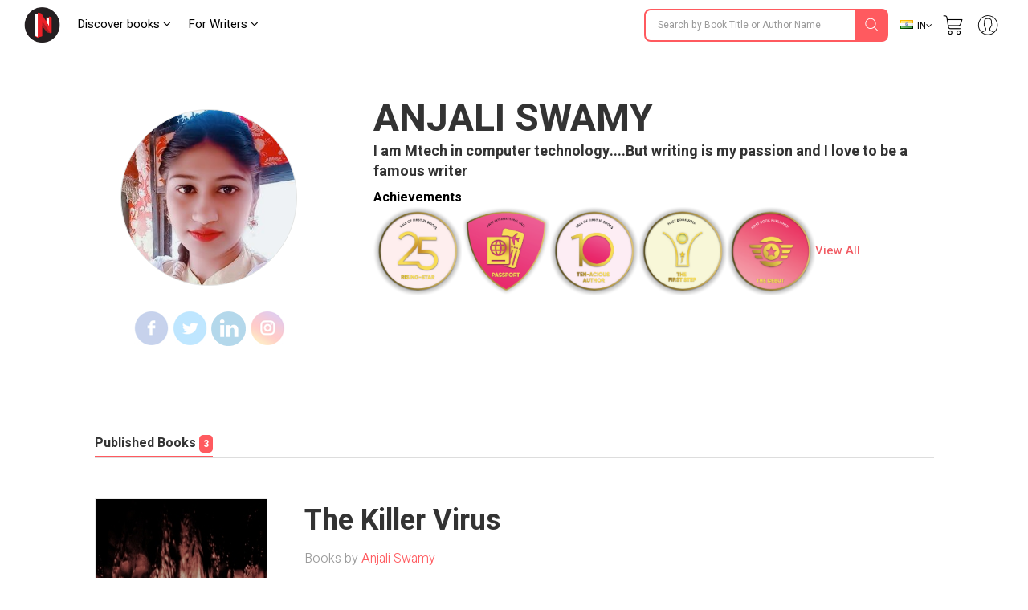

--- FILE ---
content_type: text/html; charset=UTF-8
request_url: https://notionpress.com/author/260951
body_size: 38007
content:
<!DOCTYPE html>
<html lang="en-US">
<head>
      <link rel="stylesheet" href="//cdnjs.cloudflare.com/ajax/libs/bootstrap-select/1.6.3/css/bootstrap-select.min.css" />

    <meta charset="utf-8">
      <meta name="robots" content="noindex, nofollow">
    <meta name="p:domain_verify" content="a08e1bdef20f457e99be5143a648797c"/>
  <link rel="dns-prefetch" href="https://notionpress.com/">
  <link rel="preload" href="https://notionpress.com/images/bookstore_rewamp/2018/font/icons.woff?906978619" as="font" crossorigin="anonymous" />
  <style type="text/css">
    @font-face {
    font-family: 'icons';
    src: url('../../../images/bookstore_rewamp/2018/font/icons.eot?906978619'),
         url('../../../images/bookstore_rewamp/2018/font/icons.otf?906978619') format('opentype'),
         url('../../../images/bookstore_rewamp/2018/font/icons.woff2?906978619') format('woff2'),
         url('../../../images/bookstore_rewamp/2018/font/icons.woff?906978619') format('woff'),
         url('../../../images/bookstore_rewamp/2018/font/icons.eot?906978619') format('embedded-opentype'),
         url('../../../images/bookstore_rewamp/2018/font/icons.ttf?906978619') format('truetype'),
         url('../../../images/bookstore_rewamp/2018/font/icons.svg#icons') format('svg');
}
  </style>
  <link href="https://cdnjs.cloudflare.com/ajax/libs/font-awesome/4.7.0/css/font-awesome.css" rel="stylesheet">
  <link href="https://notionpress.com/assets/bootstrap/css/bootstrap.min.css?906978619" rel="stylesheet" type="text/css" media="screen">
  <link rel="stylesheet" href="https://notionpress.com/new-rewamp/css/store/style.css?906978619">
  <link rel="stylesheet" href="https://notionpress.com/new-rewamp/css/rinotification.css?906978619">
 
  <!-- <link rel="stylesheet" href="https://notionpress.com/assets/bookstroe_design/owl.css?906978619">
  <link rel="stylesheet" href="https://notionpress.com/assets/bookstroe_design/owl_002.css?906978619"> -->
  <!-- <script src="https://code.jquery.com/jquery-1.12.4.min.js" integrity="sha256-ZosEbRLbNQzLpnKIkEdrPv7lOy9C27hHQ+Xp8a4MxAQ=" crossorigin="anonymous"></script> -->

<link rel="canonical" href="https://notionpress.com/author/260951" />





  
<script>
  // $.noConflict();

</script>
  <script type="text/javascript" src="https://cdnjs.cloudflare.com/ajax/libs/jquery/3.1.1/jquery.min.js"></script>
  <title>ANJALI SWAMY's Author Page - Notion Press | India's largest book publisher</title>

    <!--<meta property="og:title" content="" />
    <meta property="og:type" content="" />
    <meta property="og:url" content="" />
    <meta property="og:image" content="" />
    <meta property="og:description"  content="..." />
    <meta property="og:site_name" content="" />-->

    


  <meta name="title" content="ANJALI SWAMY's Author Page - Notion Press | India's largest book publisher">  <meta name="description" content="">    <meta name="keywords" content="ANJALI SWAMY">      <!-- Meta for facebook by venkat-->
            <meta property="og:title" content="ANJALI SWAMY's Author Page - Notion Press | India's largest book publisher">    <meta property="og:description" content="">            
    <meta property="og:type"  content="article" />
    <meta property="fb:app_id" content="2256944847921875" />
    <meta property="og:image" content="https://notionpress.com/authorpics/1581051357-260951author-photo.png"/>
    <meta property="og:image:width" content="1200" />
    <meta property="og:image:height" content="630" />

    <meta name="twitter:card" content="summary_large_image" />
    <meta name="twitter:description" content="" />
    <meta name="twitter:title" content="ANJALI SWAMY's Author Page - Notion Press | India's largest book publisher" />
    <meta name="twitter:image" content="https://notionpress.com/authorpics/1581051357-260951author-photo.png" />

  <!-- Meta for facebook by venkat-->
    <meta name="viewport" content="width=device-width, initial-scale=1.0, user-scalable=0">
  <meta http-equiv="X-UA-Compatible" content="IE=9">
  <!-- Required -->

  <!--[if lt IE 9]>
  <link rel="stylesheet" type="text/css" href="https://notionpress.com/css/ie-style.css" />
  <![endif]-->

  <!--[if IE]>
  <style>
    .digital-giveaway-btn img{top: 10px;}
  </style>
  <![endif]-->

   <!-- <link href="https://notionpress.com/css/newdesign.css?906978619" rel="stylesheet" type="text/css" media="screen"> -->
     <link rel="icon" href="https://notionpress.com/images/bookstore_rewamp/np_logo_2025.png" type="image/png"><!-- LayerSlider stylesheet -->
  <script>var base_url = 'https://notionpress.com/';var segment1 = "author";var segment2 = "260951";</script>

  <!-- <script type="text/javascript" src="https://notionpress.com/rewamp/js/script.js?906978619"></script> -->


    
      <!-- <script src="https://notionpress.com/js/maxheight.js"></script> -->
  

<!-- Google Tag Manager --> <script>(function(w,d,s,l,i){w[l]=w[l]||[];w[l].push({'gtm.start': new Date().getTime(),event:'gtm.js'});var f=d.getElementsByTagName(s)[0], j=d.createElement(s),dl=l!='dataLayer'?'&l='+l:'';j.async=true;j.src= 'https://www.googletagmanager.com/gtm.js?id='+i+dl;f.parentNode.insertBefore(j,f); })(window,document,'script','dataLayer','GTM-WNBFJ7Q');</script> <!-- End Google Tag Manager -->
<link rel="alternate" href="https://notionpress.com/" hreflang="en-in" />


<!-- <link rel="alternate" hreflang="en-in" href="https://notionpress.com/in/read/" />
<link rel="alternate" hreflang="en-sg" href="https://notionpress.com/sg/read/" />
<link rel="alternate" hreflang="en-my" href="https://notionpress.com/my/read/" />
<link rel="alternate" hreflang="x-default" href="https://notionpress.com/in/read/" />
 -->

<!-- End Facebook Pixel Code -->

<script type="text/javascript">
var home_landing_txt = "Home";
$(document).ready(function(){
  $(".navbar-toggle").click(function(){
    $(".navbar-right").slideToggle();
  });
  // var a = $(".leftNav .dropdown.collectiondropdown .dropcontent").find("ul").length;
  // var b= 150*2;
  // $('.leftNav .dropdown.collectiondropdown .dropcontent').css("min-width", b);
  });
</script>

<style>

  #owl-demo .item{
  background: #fff;
  padding: 15px 12px;
  margin: 5px;
  color: #000;
  -webkit-border-radius: 3px;
  -moz-border-radius: 3px;
  border-radius: 3px;
  text-align: center;
}
.customNavigation{
  text-align: center;
}
/*//use styles below to disable ugly selection*/
.customNavigation a{
  -webkit-user-select: none;
  -khtml-user-select: none;
  -moz-user-select: none;
  -ms-user-select: none;
  user-select: none;
  -webkit-tap-highlight-color: rgba(0, 0, 0, 0);
}

/*new*/
.select2-container--default .select2-selection--single {
     background-color: transparent !important;
     border: 1px solid transparent !important;
    border-radius: 4px;
}
.select2-container {
    z-index: 2001;
    width: auto !important;
}
.select2-container--default .select2-selection--single .select2-selection__rendered {
    width: 0;
    font-size: 0;
}
.select2-container--default .select2-selection--single .select2-selection__arrow b {
    border-color: #fff transparent transparent transparent !important;
}
.select2-container--default.select2-container--open .select2-selection--single .select2-selection__arrow b {
    border-color: transparent transparent #fff transparent !important;
}

.owl-loading{
  display:block !important;
}

</style>
<!-- <script src="https://cdnjs.cloudflare.com/ajax/libs/OwlCarousel2/2.3.4/owl.carousel.min.js"></script> -->
<script src="https://notionpress.com/assets/bookstroe_design/js/owl.js?version=907"></script>
<script type="text/javascript" src="https://notionpress.com/assets/bookstroe_design/js/book_store_banner_slider.js?906978619"></script>


<link href="https://cdnjs.cloudflare.com/ajax/libs/OwlCarousel2/2.3.4/assets/owl.carousel.min.css" rel="stylesheet">
<!-- <link href="https://notionpress.com/assets/bookstroe_design/js/owl.css" rel="stylesheet"> -->
<link href="https://cdnjs.cloudflare.com/ajax/libs/OwlCarousel2/2.3.4/assets/owl.theme.default.css" rel="stylesheet">
<link href="https://fonts.googleapis.com/css?family=Nixie+One|Heebo:100,200,300,400,500,600,700,800" rel="stylesheet">
<link href="https://fonts.googleapis.com/css?family=Lato:100,100i,300,300i,400,400i,700,700i,900,900i" rel="stylesheet">
<script>var site_urls="https://notionpress.com/"</script>
</head><style type="text/css">
.nopadding{padding: 0;}
.readinsta_topnav .top-menu{display: none;}
#sucessModal{display: none;position: fixed; top: 62px; z-index: 9; width: 100%;}
body.author_profile.successalertshown #sucessModal{display: block;}
@media only screen and (max-width: 767px){
  body.author_profile.successalertshown #sucessModal{display: block;    position: fixed; top: 61px; right: 0; width: 100%; z-index: 9;}
}
</style>

<!-- Author profile success message -->
<div id="sucessModal" role="dialog">
	<div class="alert alert-success">
	  Your profile has been updated.
    <i class="fas fa fa-times"></i>
	</div>
</div>

<body class="addclass  INR author_profile " >
<!-- <script src="//code.jquery.com/ui/1.12.1/jquery-ui.js"></script>-->
<script type="text/javascript">
$(document).ready(function(){

  if($(window).width() < 1025){
    $(".owl-carousel").owlCarousel('destroy');
    setWidth();
  }else{
    readintaOwlInit();
    resetWidth();
  }
});

$(window).on('resize', function(){
  if($(window).width() < 1025){
    $(".owl-carousel").owlCarousel('destroy');
    setWidth();
  }else{
    readintaOwlInit();
    resetWidth();
  }
});

function setWidth(){
  $(".owl-carousel").each(function(){
    var len = $(this).children('.item').length;
    var w = $(this).children('.item').width();
    $(this).width((w*len)+(len*10));
    $(this).parents('.carousel').addClass('custom-scroll');
  });
}

function resetWidth(){
  $(".owl-carousel").each(function(){
    $(this).width('auto');
    $(this).parents('.carousel').removeClass('custom-scroll');
  });
}

function readintaOwlInit(){
  $('#banner_slider .owl-carousel').owlCarousel({
    nav: true,
    navText: ["&#8249;","&#8250;"],
    loop:true,
    rewind: false,
    lazyLoad:true,
    slideBy: 'page',
    margin:10,
      responsiveClass:true,
      responsive: {
        320: {
          items: 2,
          margin: 5,
          stagePadding: 10,

        },
        640: {
          items: 4,
          margin: 5,
          stagePadding: 10,
        },
        1024: {
          items: 5
        },
        1200: {
          items: 5
        },
        1370: {
          items: 7
        }
      }

  });
  $('#collections .owl-carousel, #bestsellers .owl-carousel, #trendingNow .owl-carousel, #editors .owl-carousel').owlCarousel({
    nav: true,
    navText: ["&#8249;","&#8250;"],
    loop: true,
    lazyLoad:true,
    rewind: false,
    slideBy: 'page',
    margin: 10,
    responsiveClass: true,
    responsive: {
      320: {
        items: 2,
        margin: 5,
        stagePadding: 10,
      },
      640: {
        items: 4,
        margin: 5,
        stagePadding: 10,
      },
      1025: {
        items: 5
      },
      1200: {
        items: 5
      },
      1370: {
        items: 7
      }
    }

    });
}

</script>

<div class="width-1000 readinsta_collections">


<!-- #readinsta the modal-->
<style>
  button{text-transform: uppercase; }
  .login-msg{margin:-10px -4px 2px !important;}
 .alert, .login-msg {padding: 5px; margin: 0px 0px 5px; font-size: 10px; }
.alert p,.login-msg p{font-size: 13px !important;}
button.btn.btn-block.facebook-login.inpt {border-radius: 5px;}
.or_text.text-center {margin: 5px 0px; }
.error_new_wr .login_info {padding: 60px 20px 65px 50px; }
#login-modal .container h4 {font-size: 24px; font-weight: 800; margin: 0px 0px 20px 0px; text-align: left; color: #FF5A5F;
}

 @media screen and (max-width: 767px) and (min-width: 320px){
#login-modal{top:0px; margin: 0px; padding: 0px;}

}
@media screen and (max-width: 940px) and (min-width: 320px){
	#login-modal .container .half{padding: 0px 0px 57px !important;}
}
@media screen and (min-width: 841px) and (max-width: 1024px){
.login_info {padding: 60px 20px 65px 50px !important;vertical-align: top;}
.cont{margin: 0px !important; }
}

@media screen and (min-width: 1025px) and (max-width: 1208px){
.login_info {padding: 60px 20px 65px 50px !important;vertical-align: top;}
.cont{margin: 0px !important; }
}

 </style>
<script>let sageMs = "Please complete the captcha verification"; let v2_client_key = "6Le4RbQUAAAAAIlqR1qMlRp01vvB2G45UT0ha9ir"; let sagePs=""</script><script src="https://notionpress.com/assets/store/js/recaptcha.js" ></script><script src="https://www.google.com/recaptcha/api.js" ></script><!-- Modal structure -->
<div id="login-modal" style="display:none"> <!-- data-iziModal-fullscreen="true"  data-iziModal-title="Welcome"  data-iziModal-subtitle="Subtitle"  data-iziModal-icon="icon-home" -->
    <!-- Modal content -->
  
  <section class="container">
  <div class="row">
  <div class="col-12 top_bar_mobile"><a href="" class="back_ic"><img src="https://notionpress.com/new-rewamp/images/for_writers/arrow_back_ic.png"></a>
   <img src="https://notionpress.com/new-rewamp/images/White_logo.png">
   </div>
  <div class="col-lg-6 col-md-6 login_info">
    <h2>Join 400,000+ avid readers and writers</h2>
    <p>Experience reading like never before</p>
    <ul>
      <li><img src="https://notionpress.com/new-rewamp/images/for_writers/siginup_ic1.png"> <span>Read in your favourite format - <strong>print, digital or both.</strong> The choice is yours.</span></li>
      <li><img src="https://notionpress.com/new-rewamp/images/for_writers/siginup_ic2.png"> <span><strong>Track the shipping status</strong> of your print orders.</span></li>
      <li><img src="https://notionpress.com/new-rewamp/images/for_writers/siginup_ic3.png"> <span><strong>Discuss with other readers</strong><br> who are reading the same book, or even with the author</span></li>
    </ul>
    </div>
  <div class="col-lg-6 col-md-6 login_box">
        <article class="half">

              <div class="login-wrap" style="display: none;" >

                <div class="content">
                      <div class="signin-cont cont">

              <h4>Sign in</h4>
                           <div class="login-msg sigin"></div>
                        <form method="POST" class="read-modal-signin">
                                                         <input type="hidden" name="segment2" id="segment2" value="260951">
                                  <label for="email">Enter your email address</label>
                                  <input type="email" name="email" class="inpt" required="required" placeholder="Your email">
                                  <label for="password">Enter your password</label>
                                  <div class="password_wr">
                                  <input type="password" name="password" class="inpt" required="required" placeholder="Enter your password">
                                  <a href="https://notionpress.com/login/forgot" class="forgot" target="_blank">Forgot?</a>
                                  <i>Minimum 6 characters</i> 
                                 <!--  <input type="checkbox" name="remember_me" class="checkbox" checked id="remember_me">
                                  <label for="remember_me">Remember me</label> -->
                                  </div>
                                  <div class="submit-wrap">
                                      <input type="submit" value="Sign In" class="submit signin-submit">
                                      <div class="or_text text-center">OR</div>
                                      <button class="btn btn-block facebook-login inpt" onclick="javascript:social_facebook()">
                                                            <i class="fa fa-facebook-official" aria-hidden="true"></i> Login with Facebook
                            </button>                                      
                                  </div>
                                  <span class="note">By signing up I agree to the <a href="https://notionpress.com/terms" target="_blank">Terms of Use</a>  &  <a href="https://notionpress.com/privacy" target="_blank">Privacy Policy</a></span>
                        </form>
                            <div class="s_footer_links tab signup">New to Notion Press? <a href="javascript:;" class="upper-signup">Create an account</a></div>

                      </div>

                      <div class="signup-cont cont">
                      <h4>Sign up</h4>                        
                      <div class="login-msg sigup"></div>
                        <form method="POST" class="read-modal-signup">
                                                        <input type="hidden" name="segment2" id="segment2" value="260951">
                            <!-- <label for="name">Your name</label>
                            <input type="name" name="name" class="inpt" required="required" placeholder="Your name" autocomplete="off" pattern="[a-zA-Z0-9\s]+" maxlength="100" autocorrect="off" autocapitalize="off" spellcheck="false" title='Enter your full name'> -->

                            <label for="email">Enter your email address</label>
                            <input type="email" name="emailid" class="inpt" required="required" placeholder="Your email" autocomplete="off" maxlength="100" autocorrect="off" autocapitalize="off" spellcheck="false" pattern="[a-zA-Z0-9._%+-]+@[a-zA-Z0-9.-]+\.[a-zA-Z]{2,4}$" title="Enter your valid email id">
                            <div class="password_wr">
                            <label for="password">Enter your password</label>
                            <input type="password" name="password" class="inpt" required="required" placeholder="Enter your password" minlength="6" maxlength="14"  >
                            <i>Minimum 6 characters</i> 
                            </div>
                            <center>
                                <div style="display:none" class="g-recaptcha" data-sitekey="6Le4RbQUAAAAAIlqR1qMlRp01vvB2G45UT0ha9ir"  style="margin-bottom: 4px;" data-callback="pacerverify"></div>
                                <!--<div class="rcmsg text-danger"></div>-->
                            <center>
                            <input type="hidden" name="source" value="26">
                            <div class="submit-wrap">
                                  <input type="submit" value="Sign up" class="submit signup-submit" autocomplete="off">
                                  <!-- <i class="fa fa-spinner"></i> -->
                                  <!-- <a href="javascript:;" class="more">Terms and conditions</a> -->
                            </div>
<span class="note">By signing up I agree to the <a href="https://notionpress.com/terms" target="_blank">Terms of Use</a>  &  <a href="https://notionpress.com/privacy" target="_blank">Privacy Policy</a></span>
                        </form>
                        <div class="s_footer_links tab signin">Already have an account? <a href="javascript:;" class="upper-signin">Sign in</a></div>

                      </div>

                      <div class="sign-cont-login cont" style="display:none;">
                        <div class="login-msg sigin"></div>
                        <form method="POST" class="read-modal-signin">
                                                         <input type="hidden" name="segment2" id="segment2" value="260951">
                                  <label for="email">Your email</label>
                                  <input type="email" name="email" class="inpt" required="required" placeholder="Your email">
                                  <label for="password">Your password</label>
                                  <input type="password" name="password" class="inpt" required="required" placeholder="Your password">

                                 <!--  <input type="checkbox" name="remember_me" class="checkbox" checked id="remember_me">
                                  <label for="remember_me">Remember me</label> -->

                                  <div class="submit-wrap">
                                      <input type="submit" value="Sign In" class="submit signin-submit"> <br>
                                      <a href="https://notionpress.com/login/forgot" class="more" target="_blank">Forgot your password?</a> <br>
                                      <span class="more down-signup" style="cursor: pointer"> Don’t have an account? </span> <a href="javascript:;" class="more down-signup upsignbtn"> Sign up </a>
                                  </div>
                        </form>
                      </div>

                </div>

              </div> <!-- /login-wrap -->


            <div class="login-loading-wrap">

              <div class="block beacon loading-spinner">
                  <div class="beacon-center"></div>
              </div>

              <p class="loading-msg"></p>

              <div class="facebook-actions" style="display: none;">
                <p onclick="javascript:social_child_win_detect('focus')"> Sign in to continue reading. </p>
                <!-- <p onclick="javascript:social_child_win_detect('close')">Close Window</p> -->
              </div>

            </div>


        </article></div>
</div>
        <div class="clearfix"></div>

  </section>

</div>

<!-- someone need to remove the country popup ? -->
<script type="text/javascript">
  var fbloginURL = 'https://notionpress.com/auth_social/facebook_connect';
  var signupURL = 'https://notionpress.com/auth_social/np_signup';
  var signinURL = 'https://notionpress.com/auth_social/np_signin';
  var sessionURL = 'https://notionpress.com/auth_social/np_loggedin';
  var sessionFBURL = 'https://notionpress.com/auth_social/fb_session_status';
  var tweetloginURL = 'https://notionpress.com/auth_social/twitter_connect';
  var addURL = 'https://notionpress.com/store/address_cart';
  var oldaddressURL = 'https://notionpress.com/store/addressadd_form';
  var checkaddURL ='https://notionpress.com/auth_social/checkadd';
  var npBookID = 0;
      var npBookID = '260951';

  (function(d, s, id){
   var js, fjs = d.getElementsByTagName(s)[0];
   if (d.getElementById(id)) {return;}
   js = d.createElement(s); js.id = id;
   js.src = "https://connect.facebook.net/en_US/sdk.js";
   fjs.parentNode.insertBefore(js, fjs);
  }(document, 'script', 'facebook-jssdk'));


  window.fbAsyncInit = function() {
  FB.init({
    appId      : '109262125855211',
    cookie     : true,
    xfbml      : true,
    version    : 'v6.0'
  });
  FB.AppEvents.logPageView();
  };

</script>

<link rel="stylesheet" type="text/css" href="https://notionpress.com/assets/read_insta/css/iziModal.css">
<script type="text/javascript" src="https://notionpress.com/assets/read_insta/js/iziModal.js"></script>

<link rel="stylesheet" type="text/css" href="https://notionpress.com/assets/read_insta/css/login_modal.css">
<script type="text/javascript" src="https://notionpress.com/assets/read_insta/js/login_modal.js?v=906978619"></script>
<!-- /#readinsta -->
  <style>
a.note_wr{background: #ff0f50; margin: 0px -30px; padding:5px 0px; width: 110%; text-align: center; color: #fff; display: block;}
a.note_wr:hover,a.note_wr:focus{color: #fff !important;}
a.note_wr p{margin: 2px 0px; font-size: 20px;font-weight: 500;}
a.note_wr p span img{width: 30px; margin-right: 2px}
a.note_wr p i img{width: 25px;  margin-left: 5px}

.navbar-header ul li.dashboard.my_shelf a span:before{ display: none;}
.navbar-header ul li.dashboard.my_shelf a span:after {content: ""; width: 0; height: 0; border: 0 solid transparent; border-left-width: 4px; border-right-width: 4px; border-bottom: 4px solid #de1c1c; position: absolute; left: 10px; bottom: -4px; transform: rotate(180deg);}
.navbar-header ul li.dashboard.my_shelf a span.new {margin-top: 0px; } 
.readinsta_topnav div#nav_responsive ul li.profileDropdown a.dropdown-item.my_shelf span.new{background: #de1c1c; padding: 2px 4px;font-size: 10px; color: #fff;
    border-radius: 2px;display: inline-block; height: auto;line-height: normal; position: absolute; margin-left: 10px;margin-top: -2px; left: auto !important; top: auto !important;}
.readinsta_topnav div#nav_responsive ul li.profileDropdown a.dropdown-item.my_shelf span.new:before{content: ""; width: 0; height: 0; border: 0 solid transparent; border-top-width: 0px; border-bottom-width: 0px; border-left-color: transparent; border-left-style: solid; border-left-width: 0px; border-bottom-width: 4px; border-top-width: 4px; border-left: 4px solid #de1c1c; position: absolute; left: -4px; top: 4px; transform: rotate(180deg);}
.new.ended{background: #464646 !important;margin-left: 5px !important; top: 1px !important;}
.navbar-header ul li a .new.ended:before{content:""; width:0; height:0; border: none; position:absolute; left:-4px; top:5px; transform:rotate(180deg)}
.leftNav .dropdown .dropcontent ul li.submenu a{position: relative;}
.leftNav .dropdown.staticpageMenu .dropcontent.salescontest .staticpage ul:nth-child(1){padding: 0px;}
#mainNav ul li .dropcontent ul li a.title_menus {font-weight: 600; font-size: 15px; }


@media only screen and (max-width: 940px) {
.readinsta_topnav #nav_responsive .notification-list span.close-icon, .readinsta_collections #nav_responsive .notification-list span.close-icon, body.scrollFixedNavPackage #mainNav #nav_responsive .notification-list span.close-icon {display : none; }
.note_wr p{font-size: 14px;}
ul.coutry_sel {
    top: 69px !important;
}
} 

@media only screen and (min-width: 320px) and (max-width: 991px){
  .np_mobile_menus .menu__wrap ul li a.my_shelf span.new{top: 2px !important;}
  a.note_wr p{font-size: 14px; line-height: 30px;}
  a.note_wr{width: 100%; margin: 0px;}
}
@media only screen and (min-width: 320px) and (max-width: 480px){
  a.note_wr p{font-size: 10px; line-height: 30px;}
}

</style> 
<style>
.readinsta_topnav{display: block !important;}
</style>


<style>
.removeBg{font-size: 0;}
</style>
<script type="text/javascript">

$(document).ready(function(){
    var getHtmlVal=$("#onlyalerts");
    if(getHtmlVal.hasClass("in"))
    {
      $("#onlyalerts").fadeTo(2000, 500).fadeOut(500, function(){
        $("#onlyalerts").fadeOut(500);
      });
    }

    $(".preventContainer").hide();
    
    $(".add_item_form").on("blur",'.qtychange',function(){
      let qty = $(this).val();
      if(qty < 1 || isNaN(qty))
      {
        $(this).val(1);
      }
      update_cart();
    });

    $(".add_item_form").on("click",".button", function(e) {
      var btn = $(this),new_val = Number(btn.parent().find('input').val());
      new_val = btn.hasClass('additem') ? ++new_val : --new_val;
      new_val = new_val < 1 || isNaN(new_val) || new_val > 5000 ? 1 : new_val;
      let btn_clas = btn.hasClass('additem') ? '.additem' : '.delitem';
      let item_pos_on_cur_form = $(this).closest('.add_item_form').find(btn_clas).index(btn);  // take cur position od item from mob and desk form
      
      $('.add_item_form').each(function(){
        $(this).find('input.qtychange:eq('+item_pos_on_cur_form+')').val(new_val);
      });
      update_cart($(this));
    });



    function update_cart(btn = null){
      let cartValue = 0;
      $(".preventContainer").show();
      var formAction = "https://notionpress.com/store/updatecart";
      $('.add_item_form .table_responsive').each(function(){
        if($(this).is(':visible')){
            form_data = $(this).parent().serialize();
            return;
          }
      });
      if(! form_data) return;
      $.ajax({
        url: formAction,
        type: 'post',
        data: form_data,
        success:function(data){
            var res = JSON.parse(data);
            $(".preventContainer").hide();
            let subtotal_peritem = res.subtotal_peritem;
            let item_qty_peritem = res.item_qty_peritem;
            for(let i in subtotal_peritem){
              $('.subtotal_amount_item:eq('+i+')').html(subtotal_peritem[i]);   
             // $('.qtychange:eq('+i+')').val(1);
            }
            for(let j in item_qty_peritem){
              $('.desktop_view .qtychange1:eq('+j+')').val(item_qty_peritem[j]);
              $('.mobile_view .qtychange1:eq('+j+')').val(item_qty_peritem[j]);
            }
            
            
            $('.subtotal_amount').html(res.subtotal_amount);        

            $('.shipping_amount').html(res.shipping_amount);        
            $('.grant_total').html(res.grant_total);
              $('.topcart span.items,.showcart_title span').html(res.total_orders);
            if(!res.total_orders){
              $('.topcart span.items').hide();
            }


            if( ! res.total_orders){
              $('.cartbody').hide().removeClass('cartbody');
              $('.no_items_holder').show().addClass('cartbody');
              return;
            }
          }
      });
    }

    function remove_item(rowid,item_pos){
      if(! rowid ) return;
      $.ajax({
        url: "https://notionpress.com/store/removefromcart",
        type: 'post',
        data: {rowid:rowid},
        success:function(data){
            var res = JSON.parse(data);
            location.reload();
            if(res.status){
              $('#onlyalerts').show().delay(2000).fadeOut()

              if(item_pos != null ){
                    update_cart();
                    console.log(item_pos);
                //$('.add_item_form').each(function(){
                  $('.bookListing:eq('+item_pos+')').fadeOut();
                //});
              }
            }
          }
      });
    }

    $('.remove_item_btn').click(function(){
        let rowid = $(this).data('rowid');
        let item = $(this).closest('.bookListing');
        let pos = $('.bookListing').index(item);
        remove_item(rowid,pos);
    });

    $("body").on("click","button.bookstore_sprite",function(){
      var seo_url='260951';

      var getContentId="";
      var buttonBook=$(this);
      var getContentId=buttonBook.attr("id");
      if(getContentId=="buynow_btn")
      {
        $(this).parents("form").submit();
      }
      else
      {
        var is_loading = false;
        var getThis=$(this).parents("form");
        $(buttonBook).css("opacity","0.2");
        $(buttonBook).html('<i class="fa fa-spinner fa-spin" style="margin-top: 5px;font-family: FontAwesome;color: #fff;font-size: 16px;" aria-hidden="true"></i>');
        $(getThis).on("submit",function(e){
          // $(buttonBook).removeClass("bookstore_sprite");
          //$(buttonBook+'.bookstore_sprite').css("background-position","-239px -39px");
          $(buttonBook).parent().css("");
          //$(buttonBook).addClass("removeBg");
          // $(".removeBg").css("background","none");
          $(".removeBg").css("border","none");
          $(".removeBg").css("outline","none");
          if (is_loading) {
            return;
          }
          is_loading = true;
          $.ajax({
            type:'post',
            url:$(getThis).attr("action"),
            data:$(getThis).serialize()+ "&seo_url=" + seo_url,
            success:function(data){
              // $(buttonBook).addClass("bookstore_sprite");
              $("input[name=count]").val(1);
              $("#"+getContentId).css("background-position","-165px -6px");
              $("#"+getContentId).parent().css("border", "1px solid transparent");
              $("#"+getContentId).html("");
              $(".addtocart_btn.bookstore_sprite").html("<i class='fas fa-check fa'></i> Add to Cart");
              $("#"+getContentId).removeClass("removeBg");
              $("#"+getContentId).removeAttr("style");
              $(".cart_wr").remove();
              $(".headerContent").append(data);
              messageType("success","<i class='fas fa-check fa'></i> Added to cart");
              $("html,body").animate({scrollTop:0}, 1000, 'swing');
              $(".added_to_cart-basket").addClass("open");
            }
          });
          e.preventDefault();
        }).always(function() { if($("#"+getContentId).hasClass("redirect")){}else{is_loading = false;} });
      }
    });

  
    $("body").on("click",".itemsAdd",function(e)
    {
       
        if($(this).parents(".cart-dropdown").length)
        {

        }
        else if($(this).hasClass("redirect"))
        {

        }
        else
        {
          let invBookID = $(this).attr('data-invbookid');
          if(!invBookID) return false;

          let post_url = "https://notionpress.com/store/addtocart/" + invBookID;

          if( $('.reedemenabled').length )
            post_url = $('.reedemenabled').attr('action');

          let cartValue = 0;
          $.ajax({
            url: post_url,//$(getThis).attr("href"),
            success:function(data){
              window.location.href ="https://notionpress.com/"+"store/showcart";
              /*cartValue  =  ( parseInt( $(data).find('.added_to_cart .items').text() ) ) || cartValue;
              messageType("success","<i class='fas fa-check fa'></i> Added to cart");
              $('.carticon .items').removeClass('hid');
              $('.carticon .items').html(cartValue);
              $('.topcart').attr('href', $('.topcart').attr('data-cart-url'));
              cart_status = 1 // check this in storenav2018 x3*/

            }
          });
          e.preventDefault();
        }
    });

});
$(window).load(function(){
  $(".bookstore_sprite").each(function(){
    $(this).removeAttr("onclick");
    $(this).removeAttr("style");
  });
});
$(document).ready(function(){
  $(".bookstore_sprite").each(function(){
    $(this).attr("onclick","return false;");
    $(this).css("cursor","auto");
  });
});
function messageType(messageType,message)
{
  $("#onlyalerts .message").html(message);
  $("#onlyalerts").attr("class","alert alert-"+messageType+" alert-dismissable fade in");
  $("#onlyalerts").fadeTo(2000, 500).slideUp(500, function(){
    $("#onlyalerts").slideUp(500);
  });
}





</script>

<!-- GlobalInventory -->
<link href="https://notionpress.com/assets/select2-4.0.5/css/select2.min.css" rel="stylesheet" />
<script src="https://notionpress.com/assets/select2-4.0.5/js/select2.min.js"></script>
<link href="https://notionpress.com/assets/select2-4.0.5/css/flags.css" rel="stylesheet">
<script src="https://notionpress.com/assets/select2-4.0.5/js/jquery.flagstrap.min.js"></script>
<script type="text/javascript">
  $(document).ready(function(){

    var stop_redirect = "TRUE"; 
    var cookieSet = '';
    if (cookieSet == '' && typeof(site_url) != "undefined") {
       var geo_country = "India";
       if(geo_country != "India" && geo_country != "Singapore" && geo_country != "Malaysia" )
       $('.md-modal.md-effect-7').addClass('md-show');
       else
       manage_cookie(geo_country,stop_redirect);
    }
  });


</script>

<link href="https://notionpress.com/new-rewamp/css/commonheader/commontopnav.css?906978619" rel="stylesheet" type="text/css" media="screen">
<script src="//code.jquery.com/ui/1.12.1/jquery-ui.min.js"></script>
<script type="text/javascript">
$(document).ready(function(){
  $('.searchicon').on('click', function(){
    $('.searchbar').addClass('mvisible');
  });
  $('.backicon').on('click', function(){
    $('.searchbar').removeClass('mvisible');
  });
  $('.navbar-toggle').on('click', function(){
    $('.mview-navbar-collapse').toggle('slide', {direction: 'left'}, 500);
  });
  $("body").on("click","#profile_mobile", function(){
    if($(window).width() < 940){
      $('.np_mobile_menus .action--close').trigger('click'); // leftClose
      $('.notification-block .notification_dropdown').removeClass('dropdown-menushow');
      $('.notification-list .close-icon').hide();
      $('.profileDropdown .action--close').show();
      profileDropdown();
    }
  });

  $(".profileDropdown .action--close").on("click", function(e){
    $('.np_mobile_menus .action--close').trigger('click'); // leftClose
    $('.notification-list .close-icon').hide();
    $('.notification-block .notification_dropdown').removeClass('dropdown-menushow');
    

    $('.user_pic').hide('slide', {direction: 'right'}, 'slow');
    $('.background-fade').hide();
    $('.profileDropdown .action--close').hide();
    $('body').removeClass('noMultiScroll');
  });

  $('.notification-block').on('click', function(){

    if($(window).width() < 721){

      $('.np_mobile_menus .action--close').trigger('click');
      $('.profileDropdown .action--close').trigger('click');

      setTimeout(() => {
        if( $('.notification-block .notification_dropdown').hasClass('dropdown-menushow') )
        {
          $('.background-fade').fadeIn('fast');
          if($(window).width() < 721){
            $('.notification-list .close-icon').fadeIn();
            $('body').addClass('noMultiScroll');
          }

        }else{
          $('.notification-list .close-icon').hide();
          $('.background-fade').hide();
          $('body').removeClass('noMultiScroll');
        }

      }, 100);

    }
    
  });

  $('.notification-list .close-icon').on('click', function(){
    $('.dropdown-menushow').trigger('click');
    $('.notification-list .close-icon').hide();
    $('#background-fade').hide();
    $('body').removeClass('noMultiScroll');
  });



  // $('.notification_dropdown.dropdown-menushow').on('click',function(){
  //   $('.notification-list .close-icon').trigger('click');
  // });



});

function _notification(){
  if($(window).width() < 721){
    $('.notification-list .close-icon').css('opacity', 1);
    $('#background-fade').show();
  }else{
    $('.notification-list .close-icon').css('opacity', 0);
    $('#background-fade').hide();
  }
}

$(window).on('resize', function(){
  //_notification();
  if($(window).width() > 940){
    $('.user_pic li.logout a').removeClass('btn_secondary');
  }
});

function bodyAddClass(){
  $('body').toggleClass('scroll-hide');
}
function profileDropdown(){
  if($(window).width() < 941){
    $('.np_mobile_menus .action--close').trigger('click'); // leftClose

    $('.user_pic').show('slide', {direction: 'right'}, 'slow');
    $('.background-fade').show();
    $('.action--close').css('opacity', 1);
    $('.user_pic li.logout a').addClass('btn_secondary');
    $('body').addClass('noMultiScroll');

  }
  else{
    $('.user_pic').toggle();
    $('.user_pic li.logout a').removeClass('btn_secondary');
    $('body').removeClass('noMultiScroll');
  }
}
</script>

<div class="background-fade" id="background-fade"></div>

<header class="col-lg-12 col-md-12 readinsta_topnav stick_flash_enabled  ">

  <!-- contact us nav -->
    <!-- /contact us nav -->
  

<div class="navbar-header col-lg-7 col-md-6 col-sm-5 col-xs-3 col-3 d-inline-block nofloat">


<!-- MobileNav -->
<a class="hid-dontshow" href="https://notionpress.com/"  data-store-linked="https://notionpress.com/">Home</a>
<div class="np_mobile_menus">
  <button class="action action--open" aria-label="Open Menu">
    <span class="icon icon--menu"></span></button>

  <div class="mobilewrapper">
    
    <nav id="ml-menu" class="menu">

      <div class="menu__wrap">

          <!-- main Menu -->
          <ul data-menu="main" class="menu__level" tabindex="-1" role="menu" aria-label="All">

            <!-- <li class="menu__item" role="menuitem">
              <a class="menu__link" href="https://notionpress.com/store" data-store-linked="https://notionpress.com/store">Home</a>
            </li> -->

            <li></li>
                        <li class="menu__item submenu-bottom" role="menuitem">
              <a class="menu__link _discover-icon" href="https://notionpress.com/in/store" >Bookstore</a>
            </li>
                        <!-- Author dashboard -->
            
                       <li class="menu__item" role="menuitem">
              <a class="menu__link _book-icon" href="https://notionpress.com/en/for-writers" >For Writers</a>
            </li>
                       <li class="menu__item diyin" role="menuitem"><a class="menu__link _guided-icon" href="https://notionpress.com/en/for-writers">Get Published <span>Publish your book and sell across 150+ countires</span></a></li>

            <li class="menu__item diyin" role="menuitem"><a class="menu__link _xpress-icon" href="https://notionpress.com/en/outpublish">Outpublish <span>Experience the guidance of a traditional publishing house with the freedom of self-publishing</span></a></li>
            
             <li class="menu__item diyin" role="menuitem"><a class="menu__link _marketing-icon" data-submenu="submenu-3" aria-owns="submenu-3" href="#">Marketing Tools<span>Use our tools to promote your book and reach more readers</span></a></li>
             <li class="menu__item diyin" role="menuitem"><a class="menu__link _guided-icon" href="https://notionpress.com/writing-course" target="_blank">Writing Courses<span>Start your writing journey with our FREE writing courses</span></a></li>
            <!-- desi - only -->
           <!--  <li class="menu__item diyin submenu-top submenu_left" role="menuitem">
              <a class="menu__link _publish-icon" href="https://notionpress.com/" >Publish with us</a>
            </li> -->
            
                        <li class="menu__item diyin submenu-bottom menu_item_left menu_item_left1" role="menuitem">
              <a class="menu__link _book-sales-icon" data-submenu="submenu-6" aria-owns="submenu-6" href="#" >Challenges<span>Join our writing contests to win exciting prizes and get recognised</span>
              <!-- <span class="new">New</span> -->
        </a>

            </li>
                         

                        <!-- /desi - only -->
            

            

              <li class="menu__item" role="menuitem">
              <a class="menu__link _blog-icon" href="https://notionpress.com/blog" target="_blank" title="Blog">Blog</a>
            </li>

            <li class="menu__item" role="menuitem">
              <a class="menu__link _about-icon" href="https://notionpress.com/about" target="_blank" title="About Us">About Us</a>
            </li>
                      </ul>
          <!-- /main Menu -->

          <!-- publish with us -->
          <!-- <ul data-menu="submenu-1" id="submenu-1" class="menu__level" tabindex="-1" role="menu" aria-label="Tesla">

            <li class="menu__item" role="menuitem"><a class="menu__link" href="https://notionpress.com/resources/book-formats-and-sizes">Book Formats</a></li>
            <li class="menu__item" role="menuitem"><a class="menu__link" href="https://notionpress.com/accelerator">Accelerator</a></li>
          </ul> -->

          <!-- diy -->
          <ul data-menu="submenu-1-1" id="submenu-1-1" class="menu__level" tabindex="-1" role="menu" aria-label="Sale %">

              <li class="menu__item" role="menuitem"><a class="menu__link" href="https://notionpress.com/publish/xpress">How to Publish</a></li>

              <li class="menu__item" role="menuitem"><a class="menu__link" href="https://notionpress.com/packages">Pricing</a></li>
              <li class="menu__item" role="menuitem"><a class="menu__link" href="https://notionpress.com/royalty-calculator/xpress">Calculate Author Earnings</a></li>
              <li class="menu__item" role="menuitem"><a class="menu__link" href="https://notionpress.com/resources/publishing-template">Publishing Templates</a></li>
          </ul>
          <!-- /diy -->

          <!-- guided -->
          <ul data-menu="submenu-1-2" id="submenu-1-2" class="menu__level" tabindex="-1" role="menu" aria-label="Sale %">

            <li class="menu__item" role="menuitem"><a class="menu__link" href="https://notionpress.com/publish/guided">How to Publish</a></li>

            <li class="menu__item" role="menuitem"><a class="menu__link" href="https://notionpress.com/packages">Pricing</a></li>

            <li class="menu__item" role="menuitem"><a class="menu__link" href="https://notionpress.com/royalty-calculator/guided">Calculate Author Earnings</a></li>
          </ul>
          <!-- guided -->
          <!-- /publish with us -->


          <!-- Discover Menu -->
          <ul data-menu="submenu-2" id="submenu-2" class="menu__level" tabindex="-1" role="menu" aria-label="Vegetables">
            <li class="menu__item" role="menuitem"><a class="menu__link" data-submenu="submenu-2-1" aria-owns="submenu-2-1" href="#">Notion Press Picks</a></li>
            <li class="menu__item" role="menuitem"><a class="menu__link" data-submenu="submenu-2-2" aria-owns="submenu-2-2"  href="#">Books By Genre</a></li>
          </ul>

          <!-- Marketing Tools -->

              <ul data-menu="submenu-3" id="submenu-3" class="menu__level" tabindex="-1" role="menu">
                   <li class="menu__item" role="menuitem"><a class="menu__link" href="https://notionpress.com/book-marketing">Author Dashboard</a>
                  </li>
                  <li class="menu__item" role="menuitem"><a href="https://notionpress.com/book-marketing/shipping-manager">Shipping Manager</a>
                  </li>
                  <!-- <li class="menu__item" role="menuitem"><a href="https://notionpress.com/book-marketing/bookpostr">Book Postr</a>
                  </li> -->
                  <li class="menu__item" role="menuitem"><a href="https://notionpress.com/book-marketing/coupon-manager">Coupon Code Manager</a>
                  </li>
                  
                </ul>
                <!-- Book Sales Challenge -->

              <ul data-menu="submenu-6" id="submenu-6" class="menu__level" tabindex="-1" role="menu">
              <li class="menu__item" role="menuitem"><a href="#" class="title_menus"> Indie Author Championship</a>
                  <div class="submenu_child1">

                    <a href="https://notionpress.com/indie-author-championship/48">Indie Author Championship #32 <span class="new">New</span></a>
                      <a href="https://notionpress.com/indie-author-championship/47">Indie Author Championship #31 <span class="new ended">See Results</span></a>
                      <a href="https://notionpress.com/indie-author-championship/46">Indie Author Championship #30 <span class="new ended">See Results</span></a>

                
                  </div>
                  </li>
                  <li class="menu__item" role="menuitem"><a href="#" class="title_menus">Writing Contests</a>
                  <div class="submenu_child1">
                    <a href="https://notionpress.com/write_contest">#5 Short Story Contest <span class="new">New</span></a>
                    <!-- <a href="https://notionpress.com/en/story/young_authors_winners">#National Young Writers Competition<span class="new ended">See Results</span></a> -->
                    <a href="https://notionpress.com/story/ssc_main">#National Writing Competition<span class="new ended">See Results</span></a>
                    <a href="https://notionpress.com/en/stories/versesoflove">#VersesofLove<span class="new ended">See Results</span></a>
                    <!--<a href="https://notionpress.com/en/stories/writeyourheartout">#writeyourheartout Writing Contest<span class="new ended">See Results</span></a>-->
                  </div>
                  </li>
                 
                  <!-- <li class="menu__item menu_item_left" role="menuitem"><a href="https://notionpress.com/booksaleschallenge"> Book Sales Challenge Mar 2020 </a>
                  </li> -->
                  <!-- <li class="menu__item" role="menuitem"><a href="https://notionpress.com/booksaleschallenge/aug-2019"> Book Sales Challenge Aug 2019 </a>
                  </li>  -->
                </ul>

           <!-- spotlight start -->
              <ul data-menu="submenu-4" id="submenu-4" class="menu__level" tabindex="-1" role="menu">
                  <!-- <li class="menu__item" role="menuitem"><a class="menu__link" href="https://notionpress.com/book-marketing">Spotlight Publishing</a>
                  </li> -->                  
                  <li class="menu__item" role="menuitem"><a href="https://notionpress.com/spotlight-publishing#about">How to Publish</a>
                  </li>
                  <li class="menu__item" role="menuitem"><a href="https://notionpress.com/spotlight-publishing#pricing">Pricing</a>
                  </li>
                  <li class="menu__item" role="menuitem"><a href="https://notionpress.com/spotlight-publishing#how-it-works">How it Works</a>
                  </li>
                  <li class="menu__item" role="menuitem"><a href="https://notionpress.com/spotlight-publishing#faq">FAQs</a>
                  </li>
                  
                </ul>
           <!-- end -->

          <!-- NotionPress Picks -->
          <ul data-menu="submenu-2-1" id="submenu-2-1" class="menu__level" tabindex="-1" role="menu" aria-label="Notion Press Picks">

              <li class="menu__item" role="menuitem">
                  <a class="menu__link" target="_blank" href="https://bynge.in">Bynge Tamil Stories</a>
              </li>
              <li class="menu__item" role="menuitem">
                  <a class="menu__link" href="https://notionpress.com/in/store/topselling">Trending this week</a>
              </li>
              <li class="menu__item" role="menuitem">
                  <a class="menu__link" href="https://notionpress.com/in/store/categories/all">New Releases</a>
              </li>
                            <li class="menu__item" role="menuitem">
                  <a class="menu__link" href="https://notionpress.com/in/store/preorder">Pre-Order</a>
              </li>
              <li class="menu__item" role="menuitem">
                  <a class="menu__link" href="https://notionpress.com/in/store/freeshippingall">Free Shipping</a>
              </li>
              <li class="menu__item" role="menuitem">
                  <a class="menu__link" href="https://notionpress.com/in/store/indianlangall">Indian Languages</a>
              </li>
              <li class="menu__item" role="menuitem">
                  <a class="menu__link" href="https://notionpress.com/in/store/xpressall">Xpress Publishing</a>
              </li>
              
                                    <li class="menu__item" role="menuitem">
                            <a class="menu__link" href="https://notionpress.com/in/store/collections/bestsellers">Bestsellers</a>
                        </li>
                                        <li class="menu__item" role="menuitem">
                            <a class="menu__link" href="https://notionpress.com/in/store/collections/poetry">Poetry</a>
                        </li>
                                        <li class="menu__item" role="menuitem">
                            <a class="menu__link" href="https://notionpress.com/in/store/collections/Indian-writing">The Indian Collection
</a>
                        </li>
                                        <li class="menu__item" role="menuitem">
                            <a class="menu__link" href="https://notionpress.com/in/store/collections/contestwinners8">Winners Of The Book Sales Contest</a>
                        </li>
                                        <li class="menu__item" role="menuitem">
                            <a class="menu__link" href="https://notionpress.com/in/store/collections/management-leadership">Leadership & Management</a>
                        </li>
                                        <li class="menu__item" role="menuitem">
                            <a class="menu__link" href="https://notionpress.com/in/store/collections/crime">Crime </a>
                        </li>
                                        <li class="menu__item" role="menuitem">
                            <a class="menu__link" href="https://notionpress.com/in/store/collections/How-to">Best How to books</a>
                        </li>
                                        <li class="menu__item" role="menuitem">
                            <a class="menu__link" href="https://notionpress.com/in/store/collections/Romance">Romance</a>
                        </li>
                                        <li class="menu__item" role="menuitem">
                            <a class="menu__link" href="https://notionpress.com/in/store/collections/Career-Money">Career & Money</a>
                        </li>
                                        <li class="menu__item" role="menuitem">
                            <a class="menu__link" href="https://notionpress.com/in/store/collections/Myths-legends">Myths & Legends</a>
                        </li>
                                        <li class="menu__item" role="menuitem">
                            <a class="menu__link" href="https://notionpress.com/in/store/collections/editors-pick-tamil">Editor's Picks</a>
                        </li>
                                        <li class="menu__item" role="menuitem">
                            <a class="menu__link" href="https://notionpress.com/in/store/collections/editors-pick-hindi">Editor's Picks</a>
                        </li>
                                        <li class="menu__item" role="menuitem">
                            <a class="menu__link" href="https://notionpress.com/in/store/collections/editors-pick">Editor's Picks</a>
                        </li>
                                        <li class="menu__item" role="menuitem">
                            <a class="menu__link" href="https://notionpress.com/in/store/collections/Personal-growth">Personal Growth</a>
                        </li>
                                        <li class="menu__item" role="menuitem">
                            <a class="menu__link" href="https://notionpress.com/in/store/collections/Short_reads">Short reads</a>
                        </li>
                                        <li class="menu__item" role="menuitem">
                            <a class="menu__link" href="https://notionpress.com/in/store/collections/Travel">Travel</a>
                        </li>
                                        <li class="menu__item" role="menuitem">
                            <a class="menu__link" href="https://notionpress.com/in/store/collections/most-gifted">Most Gifted</a>
                        </li>
                                        <li class="menu__item" role="menuitem">
                            <a class="menu__link" href="https://notionpress.com/in/store/collections/Adventure">Adventure</a>
                        </li>
                          </ul>
          <!-- /NotionPress Picks -->

          <!-- booksBy Subjects -->
          <ul data-menu="submenu-2-2" id="submenu-2-2" class="menu__level" tabindex="-1" role="menu" aria-label="">
                            <li class="menu__item" role="menuitem">
                    
                    <a class="menu__link" href="https://notionpress.com/in/store/categories/literature-fiction" >
                      <span class="store_sprite" style="background-position: -146px 150px;" ></span>
                      Literature & Fiction                    </a>
                </li>
                            <li class="menu__item" role="menuitem">
                    
                    <a class="menu__link" href="https://notionpress.com/in/store/categories/business-investing-management" >
                      <span class="store_sprite" style="background-position: -105px 234px;" ></span>
                      Business, Investing & Management                    </a>
                </li>
                            <li class="menu__item" role="menuitem">
                    
                    <a class="menu__link" href="https://notionpress.com/in/store/categories/biographies-autobiographies" >
                      <span class="store_sprite" style="background-position: -63px 234px;" ></span>
                      Biographies & Autobiographies                    </a>
                </li>
                            <li class="menu__item" role="menuitem">
                    
                    <a class="menu__link" href="https://notionpress.com/in/store/categories/self-help" >
                      <span class="store_sprite" style="background-position: -146px 107px;" ></span>
                      Self-Help                    </a>
                </li>
                            <li class="menu__item" role="menuitem">
                    
                    <a class="menu__link" href="https://notionpress.com/in/store/categories/poetry" >
                      <span class="store_sprite" style="background-position: -19px 107px;" ></span>
                      Poetry                    </a>
                </li>
                            <li class="menu__item" role="menuitem">
                    
                    <a class="menu__link" href="https://notionpress.com/in/store/categories/history-politics" >
                      <span class="store_sprite" style="background-position: -189px 192px;" ></span>
                      History & Politics                    </a>
                </li>
                            <li class="menu__item" role="menuitem">
                    
                    <a class="menu__link" href="https://notionpress.com/in/store/categories/reference-study-guides" >
                      <span class="store_sprite" style="background-position: -64px 107px;" ></span>
                      Reference & Study Guides                    </a>
                </li>
                            <li class="menu__item" role="menuitem">
                    
                    <a class="menu__link" href="https://notionpress.com/in/store/categories/philosophy" >
                      <span class="store_sprite" style="background-position: -189px 64px;" ></span>
                      Philosophy                    </a>
                </li>
                            <li class="menu__item" role="menuitem">
                    
                    <a class="menu__link" href="https://notionpress.com/in/store/categories/health-fitness" >
                      <span class="store_sprite" style="background-position: -147px 192px;" ></span>
                      Health & Fitness                    </a>
                </li>
                            <li class="menu__item" role="menuitem">
                    
                    <a class="menu__link" href="https://notionpress.com/in/store/categories/computers" >
                      <span class="store_sprite" style="background-position: -147px 234px;" ></span>
                      Computers                    </a>
                </li>
                            <li class="menu__item" role="menuitem">
                    
                    <a class="menu__link" href="https://notionpress.com/in/store/categories/cooking-food-wine" >
                      <span class="store_sprite" style="background-position: -189px 234px;" ></span>
                      Cooking, Food & Wine                    </a>
                </li>
                            <li class="menu__item" role="menuitem">
                    
                    <a class="menu__link" href="https://notionpress.com/in/store/categories/true-stories" >
                      <span class="store_sprite" style="background-position: -62px 66px;" ></span>
                      True Stories                    </a>
                </li>
                            <li class="menu__item" role="menuitem">
                    
                    <a class="menu__link" href="https://notionpress.com/in/store/categories/sports-games" >
                      <span class="store_sprite" style="background-position: -188px 107px;" ></span>
                      Sports & Games                    </a>
                </li>
                            <li class="menu__item" role="menuitem">
                    
                    <a class="menu__link" href="https://notionpress.com/in/store/categories/arts-photography-design" >
                      <span class="store_sprite" style="background-position: -22px 235px;" ></span>
                      Arts, Photography & Design                    </a>
                </li>
                            <li class="menu__item" role="menuitem">
                    
                    <a class="menu__link" href="https://notionpress.com/in/store/categories/educational-professional" >
                      <span class="store_sprite" style="background-position: -63px 192px;" ></span>
                      Educational & Professional                    </a>
                </li>
                            <li class="menu__item" role="menuitem">
                    
                    <a class="menu__link" href="https://notionpress.com/in/store/categories/humor" >
                      <span class="store_sprite" style="background-position: -21px 150px;" ></span>
                      Humor                    </a>
                </li>
                            <li class="menu__item" role="menuitem">
                    
                    <a class="menu__link" href="https://notionpress.com/in/store/categories/outdoors-nature" >
                      <span class="store_sprite" style="background-position: -231px 150px;" ></span>
                      Outdoors & Nature                    </a>
                </li>
                            <li class="menu__item" role="menuitem">
                    
                    <a class="menu__link" href="https://notionpress.com/in/store/categories/technology-engineering" >
                      <span class="store_sprite" style="background-position: -231px 107px;" ></span>
                      Technology & Engineering                    </a>
                </li>
                            <li class="menu__item" role="menuitem">
                    
                    <a class="menu__link" href="https://notionpress.com/in/store/categories/body-mind-spirit" >
                      <span class="store_sprite" style="background-position: -105px 107px;" ></span>
                      BODY, MIND & SPIRIT                    </a>
                </li>
                            <li class="menu__item" role="menuitem">
                    
                    <a class="menu__link" href="https://notionpress.com/in/store/categories/religion-spirituality" >
                      <span class="store_sprite" style="background-position: -105px 107px;" ></span>
                      Religion & Spirituality                    </a>
                </li>
                            <li class="menu__item" role="menuitem">
                    
                    <a class="menu__link" href="https://notionpress.com/in/store/categories/travel" >
                      <span class="store_sprite" style="background-position: -21px 66px;" ></span>
                      Travel                    </a>
                </li>
                            <li class="menu__item" role="menuitem">
                    
                    <a class="menu__link" href="https://notionpress.com/in/store/categories/others" >
                      <span class="store_sprite" style="background-position: -106px 65px;" ></span>
                      Others                    </a>
                </li>
                            <li class="menu__item" role="menuitem">
                    
                    <a class="menu__link" href="https://notionpress.com/in/store/categories/dramas-plays" >
                      <span class="store_sprite" style="background-position: -21px 192px;" ></span>
                      Dramas & Plays                    </a>
                </li>
                            <li class="menu__item" role="menuitem">
                    
                    <a class="menu__link" href="https://notionpress.com/in/store/categories/crafts-hobbies" >
                      <span class="store_sprite" style="background-position: -231px 234px;" ></span>
                      Crafts & Hobbies                    </a>
                </li>
                            <li class="menu__item" role="menuitem">
                    
                    <a class="menu__link" href="https://notionpress.com/in/store/categories/language-studies" >
                      <span class="store_sprite" style="background-position: -62px 150px;" ></span>
                      Language Studies                    </a>
                </li>
                            <li class="menu__item" role="menuitem">
                    
                    <a class="menu__link" href="https://notionpress.com/in/store/categories/families-relationships" >
                      <span class="store_sprite" style="background-position: -105px 192px;" ></span>
                      Families & Relationships                    </a>
                </li>
                            <li class="menu__item" role="menuitem">
                    
                    <a class="menu__link" href="https://notionpress.com/in/store/categories/letters-essays" >
                      <span class="store_sprite" style="background-position: -104px 150px;" ></span>
                      Letters & Essays                    </a>
                </li>
                            <li class="menu__item" role="menuitem">
                    
                    <a class="menu__link" href="https://notionpress.com/in/store/categories/music-entertainment" >
                      <span class="store_sprite" style="background-position: -189px 150px;" ></span>
                      Music & Entertainment                    </a>
                </li>
                            <li class="menu__item" role="menuitem">
                    
                    <a class="menu__link" href="https://notionpress.com/in/store/categories/home-garden" >
                      <span class="store_sprite" style="background-position: -232px 192px;" ></span>
                      Home & Garden                    </a>
                </li>
                            <li class="menu__item" role="menuitem">
                    
                    <a class="menu__link" href="https://notionpress.com/in/store/categories/children-young-adult" >
                      <span class="store_sprite" style="background-position: -149px 65px;" ></span>
                      Children & Young Adult                    </a>
                </li>
                            <li class="menu__item" role="menuitem">
                    
                    <a class="menu__link" href="https://notionpress.com/in/store/categories/Bibles" >
                      <span class="store_sprite" style="background-position: -455px 55px;" ></span>
                      Bibles                    </a>
                </li>
                            <li class="menu__item" role="menuitem">
                    
                    <a class="menu__link" href="https://notionpress.com/in/store/categories/Comics-Graphic-Novels" >
                      <span class="store_sprite" style="background-position: -498px 55px;" ></span>
                      Comics & Graphic Novels                    </a>
                </li>
                            <li class="menu__item" role="menuitem">
                    
                    <a class="menu__link" href="https://notionpress.com/in/store/categories/Design" >
                      <span class="store_sprite" style="background-position: -542px 55px;" ></span>
                      Design                    </a>
                </li>
                            <li class="menu__item" role="menuitem">
                    
                    <a class="menu__link" href="https://notionpress.com/in/store/categories/Young-Adult-Fiction" >
                      <span class="store_sprite" style="background-position: -589px 55px;" ></span>
                      Young Adult Fiction                    </a>
                </li>
                            <li class="menu__item" role="menuitem">
                    
                    <a class="menu__link" href="https://notionpress.com/in/store/categories/Young-Adult-Nonfiction" >
                      <span class="store_sprite" style="background-position: -631px 54px;" ></span>
                      Young Adult Nonfiction                    </a>
                </li>
                            <li class="menu__item" role="menuitem">
                    
                    <a class="menu__link" href="https://notionpress.com/in/store/categories/Pets-Animal-Care" >
                      <span class="store_sprite" style="background-position: -409px 55px;" ></span>
                       Pets & Animal Care                    </a>
                </li>
                            <li class="menu__item" role="menuitem">
                    
                    <a class="menu__link" href="https://notionpress.com/in/store/categories/pets-animal-care" >
                      <span class="store_sprite" style="background-position: -409px 55px;" ></span>
                      Pets & Animal Care                    </a>
                </li>
                      </ul>
          <!-- /booksBy Subjects -->
          <!-- /discover Menu -->
      </div>

    </nav>
    <button class="action action--close" aria-label="Close Menu" style="display: block;right: 15px;z-index:-1;"><span class="icon icon--cross"></span></button>
</div>
</div>


<!-- /MobileNav -->

  <a class="np_logo" href="https://notionpress.com/en/"><img src="https://notionpress.com/images/bookstore_rewamp/np_logo_2025.webp"></a>
  <div class="rightmenu-items"><i class="fa fa-angle-left"></i> Profile</div>

      <div class="leftNav">
        <ul>
          <!-- <li><a class="navbar-brand" href="https://notionpress.com/store"><img src="https://notionpress.com/images/bookstore_rewamp/np_logo.webp"></a></li> -->

         <!--  <li class="dropdown staticpageMenu">

            <a href="https://notionpress.com/" class="lview"> Publish with us <i class="fa fa-angle-down" aria-hidden="true"></i>
            </a> -->

                        <!-- <div class="dropcontent">
              <span class="arrowtop"></span>

              <div class="staticpage">
                <div> -->
               <!--   <ul>
                  <li class="titlemenu publishing_type">
                    <h4><a href="https://notionpress.com/publish/guided">Guided Publishing</a><span>Get your own dedicated team of book experts to publish your book</span></h4>
                  </li>
                   <li class="submenu">
                    <a href="https://notionpress.com/publish/guided">How to Publish</a>
                  </li>
                  <li class="submenu">
                    <a href="https://notionpress.com/packages">Pricing</a>
                  </li>
                  <li class="submenu">
                   <a href="https://notionpress.com/services">Services</a> 
                  </li>
                  <li class="submenu">
                    <a href="https://notionpress.com/royalty-calculator/guided">Calculate Author Earnings</a>
                  </li>
                  <li class="submenu">
                    <a href="https://notionpress.com/resources/book-formats-and-sizes">Book Formats</a>
                  </li>
                  <li class="submenu">
                    <a href="https://notionpress.com/accelerator">Accelerator</a>
                  </li>
                </ul>

                <ul>
                  <li class="titlemenu publishing_type">
                    <h4><a href="https://notionpress.com/publish/xpress">Xpress Publishing</a> <span>Create your own book with easy to use publishing tools</span></h4>
                  </li>
                  <li class="submenu">
                    <a href="https://notionpress.com/publish/xpress">How to Publish</a>
                  </li>

                  <li class="submenu">
                    <a href="https://notionpress.com/packages">Pricing</a>
                  </li>
                  <li class="submenu">
                    <a href="https://notionpress.com/royalty-calculator/xpress">Calculate Author Earnings</a>
                  </li>
                  <li class="submenu">
                    <a href="https://notionpress.com/resources/publishing-template">Publishing Template</a>
                  </li>


                </ul>-->

                <!-- Spotlight start -->
               <!--  <ul>
                  <li class="titlemenu publishing_type">
                    <h4><a href="https://notionpress.com/spotlight-publishing">Spotlight Publishing</a><span>Work with the best branding experts to publish your book and build a brand</span></h4>
                  </li>
                  <li class="submenu">
                    <a href="https://notionpress.com/spotlight-publishing#about">How to Publish</a>
                  </li>
                  <li class="submenu">
                    <a href="https://notionpress.com/spotlight-publishing#pricing">Pricing</a>
                  </li>                                     
                  <li class="submenu">
                    <a href="https://notionpress.com/spotlight-publishing#how-it-works">How it Works</a>
                  </li>
                  <li class="submenu">
                    <a href="https://notionpress.com/spotlight-publishing#faq">FAQs</a>
                  </li>
                  
                </ul> -->
                <!-- end -->

               <!--  <ul>
                  <li class="titlemenu publishing_type">
                    <h4><a href="https://notionpress.com/book-marketing">Marketing Tools</a><span>Promote you book using our marketing tools</span></h4>
                  </li>
                   <li class="submenu">
                    <a href="https://notionpress.com/book-marketing">Author Dashboard</a>
                  </li>
                  <li class="submenu">
                    <a href="https://notionpress.com/book-marketing/shipping-manager">Shipping Manager</a>
                  </li> -->
                  <!-- <li class="submenu">
                    <a href="https://notionpress.com/book-marketing/bookpostr">Book Postr</a>
                  </li> -->
                  <!-- <li class="submenu">
                    <a href="https://notionpress.com/book-marketing/coupon-manager">Coupon Code Manager</a>
                  </li>
                  
                </ul> -->

                 <!-- <ul class="reviewsection">
                  <div class="menu-footer">
                    <div class="authorreview">
                      <img src="" data-src="https://notionpress.com/images/bookstore_rewamp/2018/author1.webp" class="dataserc" alt="">
                      <p class="reviewcontent">An Excellent and Dedicated Team with an established presence in the publishing industry.</p>
                      <strong class="reviewauthor"><span>Vivek Sreedhar</span>Author of Ketchup & Curry</strong>
                    </div>

                  </div>
                </ul> -->
               <!--  </div>
              <a href="https://notionpress.com/login" class="getstart">Get Started</a>

              </div>
            </div> -->
            

         <!--  </li>  --><!-- /dropdown staticpageMenu -->
                             
    
                            <li class="dropdown collectiondropdown">
                            <a href="https://notionpress.com/in/store">Discover books <i class="fa fa-angle-down" aria-hidden="true"></i></a>
                               <div class="dropcontent">
                                  <span class="arrowtop"><em></em></span>
                                    <ul class="collection_cat">
                                      <h4>Notion Press Picks</h4>
                                      <li><a href="https://bynge.in/" target="_blank">Bynge Tamil Stories</a></li>
                                      <li><a href="https://notionpress.com/in/store/topselling">Trending this week</a></li>
                                       
                                        <li><a href="https://notionpress.com/in/store/categories/all">New Releases</a></li>
                                                                                                                  <!--<li><a href="https://notionpress.com/store/preorder">Pre-Order</a></li>-->
                                      <li><a href="https://notionpress.com/in/store/freeshippingall">Free Shipping</a></li>
                                      <li><a href="https://notionpress.com/in/store/indianlangall">Indian Languages</a></li>
                                      <li><a href="https://notionpress.com/in/store/xpressall">Xpress Publishing</a></li>
                                                                            <!-- store new links -->
                                                                                        <li>
                                                       
                                                      <a href="https://notionpress.com/in/store/collections/bestsellers">Bestsellers</a>
                                                                                                        </li>
                                                                                            <li>
                                                       
                                                      <a href="https://notionpress.com/in/store/collections/poetry">Poetry</a>
                                                                                                        </li>
                                                                                            <li>
                                                       
                                                      <a href="https://notionpress.com/in/store/collections/Indian-writing">The Indian Collection
</a>
                                                                                                        </li>
                                                                                            <li>
                                                       
                                                      <a href="https://notionpress.com/in/store/collections/contestwinners8">Winners Of The Book Sales Contest</a>
                                                                                                        </li>
                                                                                            <li>
                                                       
                                                      <a href="https://notionpress.com/in/store/collections/management-leadership">Leadership & Management</a>
                                                                                                        </li>
                                                                                <!-- /store new links -->
                                       
                                      <a href="https://notionpress.com/in/store/collections/all" class="allcollection"> See All </a>
                                                                          </ul>


                                    <ul>
                                     <li class="dropdown categorydropdown">
                                        <h4>Books By Genre</h4>
                                          <div >
                                              <ul>
                                                                                                                                                              <li >
                                                         
                                                        <a href="https://notionpress.com/in/store/categories/literature-fiction">Literature & Fiction</a>
                                                                                                              </li>
                                                    


                                                                                                                                                                                                                  <li >
                                                         
                                                        <a href="https://notionpress.com/in/store/categories/business-investing-management">Business, Investing & Management</a>
                                                                                                              </li>
                                                    


                                                                                                                                                                                                                  <li >
                                                         
                                                        <a href="https://notionpress.com/in/store/categories/biographies-autobiographies">Biographies & Autobiographies</a>
                                                                                                              </li>
                                                    


                                                                                                                                                                                                                  <li >
                                                         
                                                        <a href="https://notionpress.com/in/store/categories/self-help">Self-Help</a>
                                                                                                              </li>
                                                    


                                                                                                                                                                                                                  <li >
                                                         
                                                        <a href="https://notionpress.com/in/store/categories/poetry">Poetry</a>
                                                                                                              </li>
                                                    


                                                                                                                                                                                                                  <li >
                                                         
                                                        <a href="https://notionpress.com/in/store/categories/history-politics">History & Politics</a>
                                                                                                              </li>
                                                    


                                                                                                                                                                                                                  <li >
                                                         
                                                        <a href="https://notionpress.com/in/store/categories/reference-study-guides">Reference & Study Guides</a>
                                                                                                              </li>
                                                    


                                                                                                                                                                                                                  <li >
                                                         
                                                        <a href="https://notionpress.com/in/store/categories/philosophy">Philosophy</a>
                                                                                                              </li>
                                                    


                                                                                                                                                                                                                  <li class="last">
                                                         
                                                        <a href="https://notionpress.com/in/store/categories/health-fitness">Health & Fitness</a>
                                                                                                              </li>
                                                    


                                                                                                                                                                                                                    <li >
                                                           
                                                          <a href="https://notionpress.com/in/store/categories" class="allcollection">See All </a>
                                                                                                                  </li>
                                                    


                                                                                                                                                    </ul>
                                          </div>
                                      </li>
                                    </ul>
                                     <ul class="discover-menu">
                                        <div class="discover-footer">
                                          <p>Discover and read thousands of books from independent authors across India</p>
                                          <a href="https://notionpress.com/in/store"><span>Visit the bookstore</span> <i class="fa fa-angle-right" aria-hidden="true"></i></a>
                                          <img src=""  data-src="https://notionpress.com/images/bookstore_rewamp/2018/discover-menu.png" class="dataserc" alt="">

                                        </div>
                                      </ul>

                                </div>
                            </li>


          <!-- Author dashboard -->
                    
<li class="dropdown staticpageMenu"> <a class="main_menu"  href="https://notionpress.com/en/for-writers">For Writers <i class="fa fa-angle-down" aria-hidden="true"></i>
  <!-- <span class="new">New</span>  -->
</a>


<div class="dropcontent salescontest">
              <span class="arrowtop"></span>
              <ul class="for_writers_menus">
                   <li class="submenu">
                    <h4>For Writers</h4>
                    <div class="sub_child"><a href="https://notionpress.com/en/for-writers"><strong>Get Published</strong> <p>Publish your book and sell across 150+ countries</p><i class="fa fa-angle-right" aria-hidden="true"></i>
</a></div> 
                   </li>
                   <li class="submenu">
                    <div class="sub_child"><a href="https://notionpress.com/en/outpublish"><strong>Outpublish</strong> <p>Experience the guidance of a traditional publishing house with the freedom of self-publishing</p><i class="fa fa-angle-right" aria-hidden="true"></i>
</a></div> 
                   </li>
                   <li class="submenu">
                    <div class="sub_child"><a href="https://notionpress.com/book-marketing"><strong>Marketing Tools</strong> <p>Use our tools to promote your book and reach more readers</p><i class="fa fa-angle-right" aria-hidden="true"></i></a></div> 
                   </li>
                   <li class="submenu">
                    <div class="sub_child"><a href="https://notionpress.com/writing-course" target="_blank"><strong>Writing Courses</strong> <p>Start your writing journey with our FREE writing courses</p><i class="fa fa-angle-right" aria-hidden="true"></i></a></div> 
                   </li> 
                   </ul>
                <ul class="challenges_menus">
                <li class="submenu">
                    <h3>Indie Author Championship</h3> 
                    <div class="sub_child">
                      <a href="https://notionpress.com/indie-author-championship/48">Indie Author Championship #32 <span class="new">New</span></a>
                      <a href="https://notionpress.com/indie-author-championship/47">Indie Author Championship #31 <span class="new ended">See Results</span></a>
                      <a href="https://notionpress.com/indie-author-championship/46">Indie Author Championship #30 <span class="new ended">See Results</span></a>
                      
                    </div> 
                   </li>
                   <li class="submenu">
                    <h4>Challenges</h4>
                    <h3>Writing Contests</h3>
                    
                    <div class="sub_child">
                    <a href="https://notionpress.com/write_contest">#5 Short Story Contest <span class="new">New</span></a>
                    <!-- <a href="https://notionpress.com/story/ssc_main">#National Writing Competition <span class="new">New</span></a> -->
                    <a href="https://notionpress.com/en/stories/versesoflove">#VersesofLove <span class="new ended">See Results</span></a>
                    <a href="https://notionpress.com/en/stories/writeyourheartout">#writeyourheartout<span class="new ended">See Results</span></a></div> 
                   </li>
                   
                    <li class="btn_Get_Started"><a href="https://notionpress.com/en/signup" class="btn btn-primary">Get Started</a></li>
                   </ul> 
                   <div class="author_reviews">
                   <div class="row">
                     <div class="photos col-5"><img src="https://notionpress.com/new-rewamp/images/for_writers/menus_author_img.png"></div>
                     <div class="content col-7"><p>"It was a wonderful experience interacting with you and appreciate the way you have planned and executed the whole publication process within the agreed timelines.”</p><strong>Subrat Saurabh<span>Author of  Kuch Woh Pal</span></strong></div>
                     </div>
                   </div>
</li>
       </ul>
    </div>

  </div>




  <div class="text-right col-lg-5 col-md-6 col-sm-7 col-xs-9 col-9 d-inline-block align-top nav_style_res" id="nav_responsive">
    <ul>
          <li class="searchMenu"><!-- search bar -->
        <div class="searchicon">
          <div class="col-md-1 nopadding">
           <!--  <button id="search" name="search" class="btn btn-success"><i class="menu-search"></i></button> -->
            <i class="menu-search"></i>
          </div>
        </div>
        <div class="searchbar">

          
          <form action="https://notionpress.com/store/s" accept-charset="utf-8" method="get" name="product_search_box">          <span class="backicon"><i class="fa fa-times"></i></span>
          <input id="query" name="NP_Books[query]" type="text" placeholder="Search by Book Title or Author Name" class="form-control" required="" title="" style="">
          <div class="col-md-1 nopadding searchButton d-inline-block">
          <!-- <button id="search" class="btn btn-success"><span class="search-icon"></span></button> -->
           <!-- <img src="https://notionpress.com/images/bookstore_rewamp/magnifying-glass.png"  style="width:20px;height:20px">  -->
          <i class="menu-search"></i>

          </form>          </div>
        </div>
      </li>
      <!-- Landingpage menu -->
      <!-- <li class="staticMenu">
        <div class="blog"> <a href="https://notionpress.com/blog" target="_blank" target="_blank" title="Blog">Blog</a> </div>
        <div class="aboutus"> <a href="https://notionpress.com/about" target="_blank" target="_blank" title="About Us"> About Us</a> </div>
      </li> -->

      <!-- storeNew -->
      <!-- country section -->
            <li class="country_selection"></li>
      <li class=" carticon" title="Cart">

        

                <a href="https://notionpress.com/in/store" class="topcart" data-cart-url="https://notionpress.com/store/cart" data-store-url="https://notionpress.com/in/store" >

                               <span class="items hid">0</span>
        <!-- <i class="fa fa-shopping-cart" aria-hidden="true"></i> -->
       <!--  <img src="https://notionpress.com/images/bookstore_rewamp/shopping-cart.png"  style="width:25px;height:25px"> -->
       <i class="menu_cart"></i>
        <span></span>
        </a>
      </li>

      <!-- Readinsta Notification -->
                  <!-- cart icon -->
      
            <!-- Profile icon / login -->

             <li class="profileDropdown" id="load_profile_dropdowns">
        <a href="#" data-izimodal-open="#login-modal" data-izimodal-transitionin="comingIn" style="display:none;" class="alreadyMembers"></a>
        <a href="https://notionpress.com/en/ind/login" class="alreadyMember">
          <i class="menu_user"></i>
        </a>
      </li>
            
    </ul>



  </div>


</header>


  <!-- MultiLevel Menu -->
  <!-- demo styles -->
  
  <!-- <link rel="stylesheet" type="text/css" href="https://notionpress.com/assets/store/multi-level-menu/css/demo.css?906978619" />
   -->
  <!-- menu styles -->
  <link rel="stylesheet" type="text/css" href="https://notionpress.com/assets/store/multi-level-menu/css/component.min.css?906978619" />
  
  <script src="https://notionpress.com/assets/store/multi-level-menu/js/modernizr-custom.js"  ></script>

<!-- /view -->
  <script src="https://notionpress.com/assets/store/multi-level-menu/js/classie.js?906978619"  ></script>
  <script src="https://notionpress.com/assets/store/multi-level-menu/js/dummydata.js" ></script>
  <script src="https://notionpress.com/assets/store/multi-level-menu/js/main.js?906978619"  ></script>
  <script>
  (function() {
    var menuEl = document.getElementById('ml-menu'),
      mlmenu = new MLMenu(menuEl, {
        // breadcrumbsCtrl : true, // show breadcrumbs
        // initialBreadcrumb : 'all', // initial breadcrumb text
        backCtrl : false, // show back button
        // itemsDelayInterval : 60, // delay between each menu item sliding animation
        onItemClick: loadDummyData // callback: item that doesn´t have a submenu gets clicked - onItemClick([event], [inner HTML of the clicked item])
      });

    // mobile menu toggle
    var openMenuCtrl = document.querySelector('.action--open'),
      closeMenuCtrl = document.querySelector('.action--close');

    openMenuCtrl.addEventListener('click', openMenu);
    closeMenuCtrl.addEventListener('click', closeMenu);

    function openMenu(e) {
      $('.profileDropdown .action').trigger('click');
      $('.notification-block .notification_dropdown').removeClass('dropdown-menushow');

      e.stopPropagation();
      document.getElementById('background-fade').style.display = 'block';
      classie.add(menuEl, 'menu--open');
      closeMenuCtrl.focus();
      closeMenuCtrl.style.opacity = 1;
      $('body').addClass('noMultiScroll');
    }

    function closeMenu() {
      document.getElementById('background-fade').style.display = 'none';
      classie.remove(menuEl, 'menu--open');
      openMenuCtrl.focus();
      closeMenuCtrl.style.opacity = 0;
      $('body').removeClass('noMultiScroll');
    }

    // simulate grid content loading
    var gridWrapper = document.querySelector('.content');

    function loadDummyData(ev, itemName) {
      ev.preventDefault();

      closeMenu();
      gridWrapper.innerHTML = '';
      classie.add(gridWrapper, 'content--loading');
      setTimeout(function() {
        classie.remove(gridWrapper, 'content--loading');
        gridWrapper.innerHTML = '<ul class="products">' + dummyData[itemName] + '<ul>';
      }, 700);
    }

  })();
  </script>
  <!-- /MultiLevel Menu -->


<script type="text/javascript">
  //coutry select - changer
  var cart_status = "0";
</script>

<script type="text/javascript">
  $(".searchbar").click(function(){
    $("#query").focus();

  });
</script>

<style>
.hid-dontshow{display:none !important;}

</style>
<script>
$('#background-fade').click(function(){
  $('.action.action--close').click()
});

$(document).ready(function(){

$('.dataserc').each(function() { 
 var dataserc = $(this).attr('data-src');
  var e = $(window).width();
   if (e >= 992)
     {
       $(this).attr('src', dataserc);
       }
     });
});
$('.searchButton').click(function(){
  $('form[name=product_search_box]').submit();
}); 
$.ajax({  
    url: 'https://notionpress.com/store/getProfileDropDown', // Replace with your server URL  
    type: 'POST',  
    data: { 'class_name':'profile' },  
    success: function(response) { 
      response = JSON.parse(response); 
      $("#load_profile_dropdown").html(response.res);
      $(".country_selection").html(response.country_flag);
    },  
    error: function(xhr, status, error) {  
        console.log('Error: ' + error);  
    }  
});  

</script><script type="text/javascript">
    window.base_url = "";
    window.site_url = "";
</script>

<link href="https://fonts.googleapis.com/css?family=Fjalla+One|Source+Sans+Pro" rel="stylesheet">
<link href="https://cdnjs.cloudflare.com/ajax/libs/font-awesome/4.7.0/css/font-awesome.css" rel="stylesheet" type="text/css" media="screen">
<!-- <link href="https://notionpress.com/author_portfolio/assets/Author1/common.css?1234?" rel="stylesheet" type="text/css" media="screen"> -->
<link href="https://notionpress.com//author_portfolio/assets/Author1/bootstrap-colorpicker.min.css" rel="stylesheet" type="text/css" media="screen">
<link href="https://notionpress.com//author_portfolio/assets/Author1/cropper.css" rel="stylesheet" type="text/css" media="screen">
<!-- <link href="https://notionpress.com/new-rewamp/css/bootstrap.min.css?25" rel="stylesheet" type="text/css" media="screen"> -->
<!-- infinite scroll pagination -->
<!-- infinite scroll pagination -->
<script src="https://notionpress.com//author_portfolio/assets/Author1/js/bootstrap-colorpicker.js"></script>
<script src="https://notionpress.com//author_portfolio/assets/Author1/js/cropper.js"></script>
<!-- <script src='https://cloud.tinymce.com/stable/tinymce.min.js'></script> -->


<script src="https://cdnjs.cloudflare.com/ajax/libs/tinymce/5.0.15/jquery.tinymce.min.js"></script>
<script src="https://cdnjs.cloudflare.com/ajax/libs/tinymce/5.0.15/tinymce.min.js"></script>
<script src="https://cdnjs.cloudflare.com/ajax/libs/tinymce/5.0.15/themes/silver/theme.min.js"></script>
<script src="https://cdnjs.cloudflare.com/ajax/libs/tinymce/5.0.15/plugins/paste/plugin.min.js"></script>


<script type="text/javascript">
window.formCancelled = 0;
$(document).ready(function(){
	$(".readsample").each(function(){
		$(this).on("click",function(){
			var getID=$(this).attr("data-id");
			$(".spinnerContent").show();
			$("#pdfPreview").find(".modal-content .modalcontent").html('<span class="close sprite" data-dismiss="modal">×</span><iframe style="display: none" src="https://notionpress.com/pdfviewer/'+getID+'" frameborder=\"0\" allowfullscreen></iframe>');
			$("iframe").on("load",function(){
				$(".spinnerContent").hide();
				$(this).css("display","block");
			});
		});
	});
	var getContent=$(".author_dec p:nth-child(1)").html();
	// console.log(getContent);
	if(getContent=='')
	{
		$(".author_dec p:nth-child(1)").remove();
	}
});
</script>

  <style media="screen">

  	.error{
  		font-size: 13px;
	    color: red;
	    font-family: "Heebo",serif;
	    font-weight: 700;
  	}

  	#preImage{
  		border-radius: 100%;
  	}
	/* crop with circle */
	.cropper-view-box,
	.cropper-face {
		border-radius: 50%;
	}

	.morecontent span {
	    display: none;
	}
	.authBgcolor{background-color: rgb(7,18,72); position: absolute; top: 0; bottom: 0; left: 0; right: 0; z-index: 1;opacity: .4;}
	.book-image img{border: 1px solid #eee;}
	#image {width: 220px; height: 220px; border: 1px solid #e3e5e4; border-radius: 100%; margin: 30px auto;} 
	.image1 {background: center center url("https://notionpress.com/thumbs/phpThumb.php?src=https://notionpress.com/authorpics/1581051357-260951author-photo.png&f=jpg");background-size: 105%;background-repeat: no-repeat;}
    .container_1 {
      position: relative;
      border: 1px solid #CCC;
      -webkit-perspective: 800px;
         -moz-perspective: 800px;
           -o-perspective: 800px;
              perspective: 800px;
    }

    #card {
      -webkit-transition: -webkit-transform 1s;
         -moz-transition: -moz-transform 1s;
           -o-transition: -o-transform 1s;
              transition: transform 1s;
      /*-webkit-transform-style: preserve-3d;
         -moz-transform-style: preserve-3d;
           -o-transform-style: preserve-3d;
              transform-style: preserve-3d;*/
    }

    #card.flipped {
      -webkit-transform: rotateY( 180deg );
         -moz-transform: rotateY( 180deg );
           -o-transform: rotateY( 180deg );
              transform: rotateY( 180deg );
    }

    #card figure {
      line-height: 260px;
      color: white;
      text-align: center;
      font-weight: bold;
      font-size: 140px;
      -webkit-backface-visibility: hidden;
         -moz-backface-visibility: hidden;
           -o-backface-visibility: hidden;
              backface-visibility: hidden;
    }
	#card .back {
		position: absolute;
		z-index: 1111;
		left: 0;
		top: 0;
		min-width: 100%;
		min-height: 100%;
		background: #fff;
      -webkit-transform: rotateY( 180deg );
         -moz-transform: rotateY( 180deg );
           -o-transform: rotateY( 180deg );
              transform: rotateY( 180deg );
       	border-left: 1px solid #ccc;
    }
   	#pdfPreview iframe {width: 100%;height: 100%;}
   	#pdfPreview.modal .modal-dialog {margin-top: 0;height: 100% !important;position: absolute;top: 0;left: 0;height: 100%;width: 100%;margin-left: 0px;}
		.profileUploadmodal .modal-dialog{width: 80% !important;transform: none !important;-webkit-transform:none !important;height: auto !important;display: flex;align-items: center;}
		.profileUploadmodal .modal-dialog .modal-content{width: 100%;}
   	#pdfPreview.modal .modal-content {height: 100%;border-radius: 0;}
   	#pdfPreview {z-index: 1000000;overflow: hidden;}

   	#pdfPreview .modal-content .close {background: #fff;border: 1px solid #cdcdcd;border-radius: 100%;position: absolute;right: 10px;width: 25px;height: 25px;top: 10px;text-align: center;line-height: 22px;font-size: 20px;}
   	#pdfPreview .modal-content .close:hover, #pdfPreview .modal-content .close:focus {color: #000;text-decoration: none;cursor: pointer;opacity: .5;filter: alpha(opacity=50);}
	.gallery_wrapper #myCarousel2 .item img{margin: 0 auto;}
	.store_logo a{display: inline-block;vertical-align: middle}
	.store_logo a span{padding: 0px 20px;display: inline-block;vertical-align: middle;margin: 0 15px 20px;font-size: 26px;text-transform: capitalize;font-weight: bold;color: #000;}
	.img-container src{max-width: 100%;}
	#sucessModal .alert-success{display: block; text-align: center; border-radius: 0;margin-bottom: 0;}
	#sucessModal .alert-success i{float: right;cursor: pointer;}
	#authorProfile_edit .form-group.twLink, #authorProfile_edit .form-group.fbLink, #authorProfile_edit .form-group.lnLink, #authorProfile_edit .form-group.instaLink, #authorProfile_edit .form-group.webLink{position: relative;}

	#authorProfile_edit .form-group.twLink span.errormessage, #authorProfile_edit .form-group.fbLink span.errormessage, #authorProfile_edit .form-group.lnLink span.errormessage, #authorProfile_edit .form-group.instaLink span.errormessage, #authorProfile_edit .form-group.webLink span.errormessage{bottom: -20px;color:red;}
	.ajax-load{background: #e1e1e1;padding: 10px 0px;width: 100%;}

.author_bio {display: none; }
.author_info_wr_container{padding-top: 5px;}
.author_info_wr_container p{font-size: 14px; line-height: 24px; color: #000; margin: 0px !important; padding: 0px !important;}
.author_info_wr_container a{color: #EF575C; text-transform: capitalize;margin-top: 10px;display: block;}
#categoryLoader{
	position: relative;
	display: block;
	width: 100%;
	text-align: center;
}

.bio_s {
    font-size: 18px;
    display: block;
    margin: 0px 0px 8px;
}
.ach_img img{width: 110px;height: 110px;}
.ach_img span{font-size: 13px;font-weight: 400;}
.ach_img a{font-size: 15px;font-weight: 500;color: #F15B63;display: block; margin: 0;}
	</style>
	<script type="text/javascript">
		$(document).ready(function(){


			var getDATAURL='';
			var myId = getId(getDATAURL);
			var myCode = '//www.youtube.com/embed/' + myId + '?rel=0&amp;controls=0&amp;showinfo=0;hd=1';
			$("#default").attr("src",myCode);


			$("#myCarousel .item").each(function(){
				$(this).find(".book_trailer_btn").on("click",function(){
					var getDATAURL=$(this).attr("data-url");
						var myId = getId(getDATAURL);
						var myCode = '//www.youtube.com/embed/' + myId + '?rel=0&amp;controls=0&amp;showinfo=0;hd=1';
						$("#myModal .modal-body iframe").attr("src",myCode);
						$("#default")[0].src = myCode+"&autoplay=0";
				});


			});

			$("#myModal").find(".close").on("click",function(){
				$("#myModal iframe")[0].src = "";
				});



			function getId(url) {
			var regExp = /^.*(youtu.be\/|v\/|u\/\w\/|embed\/|watch\?v=|\&v=)([^#\&\?]*).*/;
			var match = url.match(regExp);

			if (match && match[2].length == 11) {
			return match[2];
			} else {
			return 'error';
			}
			}
		});


$(document).ready(function(){

document.querySelectorAll('.contactlink a').forEach((anchor) => {
 let h = anchor.getAttribute('href');
	if(h != null && h != '' && !h.startsWith('http')) {
		 anchor.href  = `http://${anchor.getAttribute('href')}`;
 }
});

});

	</script>
</head>
<body>
<section class="about_author_wrapper">
<div class="col-xl-12 col-lg-12 col-md-12 col-sm-12 col-xs-12 auth-banner">
<!-- <div class="row"><div class="col-xl-12 col-lg-12 col-md-12 col-sm-12 col-xs-12"><h3>about the author</h3></div></div> -->
		<!-- <div class="col-lg-12 col-md-12 col-sm-12 col-xs-12 auth-info">
			<div class="authBgcolor"></div>
			 			
		</div> -->
				<div class="container">

					 


		<div class="col-xl-4 col-lg-4 col-md-4 col-sm-12 col-xs-12 text-center">
		<div id="image" class="image1" style='background-image:url("https://notionpress.com/thumbs/phpThumb.php?src=https://notionpress.com/authorpics/1581051357-260951author-photo.png&f=jpg")'></div>
				<div class="contactlink">


								<!-- <a href="#" target="_blank" class="insta"><span class="soicon"></span></a> -->
				<a href="" target="_blank"  class="fbook"><span class="soicon"></span></a><span class="nolink"></span>
				<a href="" target="_blank" class="twitter"><span class="soicon"></span></a><span class="nolink"></span>
				<a href="" target="_blank" class="linkedin"><span class="soicon"></span></a><span class="nolink"></span>
				<a href="" target="_blank" class="insta"><span class="soicon"></span></a><span class="nolink"></span>
				<!--<a href="" target="_blank" class="web"><span class="soicon"></span></a><span class="nolink"></span>-->

				
				</div>
		</div>
		<div class="col-xl-8 col-lg-8 col-md-8 col-sm-12 col-xs-12 text-left author_info_wr_container">		
			<h5 class="author_name color">ANJALI SWAMY</h5>
<!--                        <img src="" style="max-width: 300px;max-height: 300px;" alt="">		-->
                        <strong class="bio_s">I am Mtech in computer technology....But writing is my passion and I love to be a famous writer</strong>
                <div class="author_bio">
						<span class="shortbio ">
	 			I am Mtech in computer technology....But writing is my passion and I love to be a famous writer	 		</span>

	 		
		</div>
                				<div class="ach_img"><p style="font-size:16px;"><b>Achievements</b></p><img src="https://notionpress.com/new-rewamp/images/for_writers/awards/Rising-Star.png"><img src="https://notionpress.com/new-rewamp/images/for_writers/awards/Herculean4.png"><img src="https://notionpress.com/new-rewamp/images/for_writers/awards/Ten-acious-author.png"><img src="https://notionpress.com/new-rewamp/images/for_writers/awards/The-First-Step.png"><img src="https://notionpress.com/new-rewamp/images/for_writers/awards/The_Debut.png"><div class="d-inline-block"><a href="https://notionpress.com/forwriters/see_all_badges/260951" target="_blank">View All</a><div></div>                    
                </div>
		

</div>
</div>
		
</div>
</div>
</section>

<div class="modal fade profileUploadmodal" id="modal" tabindex="-1" role="dialog" aria-labelledby="modalLabel" aria-hidden="true">
	<div class="modal-dialog" role="document">
		<div class="modal-content">
			<div class="modal-header">
				<h5 class="modal-title" id="modalLabel">Crop your profile image</h5>
			</div>
			<div class="modal-body">
				<!-- <div class="img-container"> -->
					<img id="image-path" style="display: none !important;" alt="Picture" src="https://notionpress.com//images/default.png">
				<!-- </div> -->
			</div>
			<div class="modal-footer">
				<button type="button" class="btn btn-default" data-dismiss="modal">Close</button>
				<button type="button" class="btn btn-primary filled" id="crop">Crop</button>
			</div>
		</div>
	</div>
</div>



<script type="text/javascript" src="https://notionpress.com/js/readingtime.js"></script>
<script type="text/javascript">

$(document).ready(function(){
	$("body").on("click","a.bookstore_sprite1",function(e)
	{
      var getThis=$(this);
      if($(this).parents(".cart-dropdown").length)
      {

      }
      else if($(this).hasClass("redirect"))
      {

      }
      else
      {
        // $(getThis).removeClass("bookstore_sprite");
        $(getThis).css("background-position","-239px -39px");
        $(getThis).parent().css("border", "1px solid rgba(61, 150, 1, 0.42)");
        $(getThis).html('Buy Now <i class="fa fa-spinner fa-spin" style="font-family: FontAwesome" aria-hidden="true"></i>');
        $.ajax({
          url:$(getThis).attr("href"),
          success:function(data){
            $(".cart_wr").remove();
            // $(getThis).addClass("bookstore_sprite");
            $(getThis).css("background-position","-165px -6px");
            $(getThis).parent().css("border", "1px solid transparent");
            $(getThis).html("Buy Now");
            $(".headerContent").append(data);
            messageType("success","Added to cart");
            $("html,body").animate({scrollTop:0}, 1000, 'swing');
            $(".added_to_cart-basket").addClass("open");
          }
        });
        e.preventDefault();
      }
	});
});
</script>
<style type="text/css">
	.book-blurb h2 {font-size: 36px; font-weight: 700; color: #333333; margin: 5px 0 0 0; line-height: 45px; text-transform: none; }

	@media screen and (max-width: 1024px) {
    .book-blurb h2 {
        font-size: 32px;
        line-height: 35px;
    }
}
</style>
<section class="about_book_wrapper">
<div class="container">

<div class="col-xl-11 col-lg-11 col-md-12 col-sm-12 col-xs-12 booklisting">
	<div class="row book_list_wrapper">
		<ul class="nav nav-tabs">
			<li class="active"><a data-toggle="tab" href="#pubBooks" id='pubBooks_li'>Published Books <span>3</span></a></li>
					</ul>

		<div class="tab-content">
	    <div id="pubBooks" class="tab-pane fade in active">
						
				<div class="nopadding col-lg-12 col-md-12 col-sm-12 col-xs-12 list">
					<div class="book-image col-lg-3 col-md-3 col-sm-3 col-xs-12 nopadding">
														
								<a href="https://notionpress.com/in/read/the-killer-virus">
									<img src="https://notionpress.com/thumbs/phpThumb.php?src=https://d1n4jo9i5084wt.cloudfront.net/cover/1333655/21424_frontcover_Coverapp_image_224462_1.png&f=pngg&q=100&h=360&w=213&iar=1" />
								</a>

											</div>
					<div class="book-blurb col-lg-9 col-md-9 col-sm-9 col-xs-12">
														<a href="https://notionpress.com/in/read/the-killer-virus">
								<h2>The Killer Virus</h2>
							</a>	
                                                                                                                    <h6>Books by <span>Anjali Swamy</span></h6>
                                                                                                                 
							
							<div class="description burb_1333655" data-bookid="1333655">
									<p>
                                                        <p>This book contains data about corona virus and its prevention to make people aware about this hazardous diseases.</p>
<p></p></p>
							</div>
								<a onclick="myFunction(1333655)" class="read-more burb-btn_1333655" data-bookid=1333655 >Read More...</a>


								<div style="display:none;" class="bbb_hide burb_hide_1333655"><p><p>This book contains data about corona virus and its prevention to make people aware about this hazardous diseases.</p>
<p></p></p></div>
								
								<a href="https://notionpress.com/in/read/the-killer-virus" class="btn btn-primary filled buynow_btn">Buy Now</a>
								
															<!--<a href="https://notionpress.com/read-instantly/1333655/the-killer-virus" data-id="the-killer-virus" class="btn btn-primary readsample addtocart_btn" target="_blank">Start Reading</a>-->
                                                        					</div>
				</div>
				
				<div class="nopadding col-lg-12 col-md-12 col-sm-12 col-xs-12 list">
					<div class="book-image col-lg-3 col-md-3 col-sm-3 col-xs-12 nopadding">
														
								<a href="https://notionpress.com/in/read/exam-addiction-of-compiler-design">
									<img src="https://notionpress.com/thumbs/phpThumb.php?src=https://d1n4jo9i5084wt.cloudfront.net/cover/1332344/18848_frontcover_Coverapp_image_213527.png&f=pngg&q=100&h=360&w=213&iar=1" />
								</a>

											</div>
					<div class="book-blurb col-lg-9 col-md-9 col-sm-9 col-xs-12">
														<a href="https://notionpress.com/in/read/exam-addiction-of-compiler-design">
								<h2>Exam addiction of Compiler Design</h2>
							</a>	
                                                                                                                    <h6>Books by <span>Anjali Swamy</span></h6>
                                                                                                                 
							
							<div class="description burb_1332344" data-bookid="1332344">
									<p>
                                                        <p>The most asked questions in university exam. It contains 5 years unsloved question papers and it helps students to prepare for their exam in less time . This book is used for MCA .</p>
<p></p></p>
							</div>
								<a onclick="myFunction(1332344)" class="read-more burb-btn_1332344" data-bookid=1332344 >Read More...</a>


								<div style="display:none;" class="bbb_hide burb_hide_1332344"><p><p>The most asked questions in university exam. It contains 5 years unsloved question papers and it helps students to prepare for their exam in less time . This book is used for MCA .</p>
<p></p></p></div>
								
								<a href="https://notionpress.com/in/read/exam-addiction-of-compiler-design" class="btn btn-primary filled buynow_btn">Buy Now</a>
								
															<!--<a href="https://notionpress.com/read-instantly/1332344/exam-addiction-of-compiler-design" data-id="exam-addiction-of-compiler-design" class="btn btn-primary readsample addtocart_btn" target="_blank">Start Reading</a>-->
                                                        					</div>
				</div>
				
				<div class="nopadding col-lg-12 col-md-12 col-sm-12 col-xs-12 list">
					<div class="book-image col-lg-3 col-md-3 col-sm-3 col-xs-12 nopadding">
														
								<a href="https://notionpress.com/in/read/meri-kalam">
									<img src="https://notionpress.com/thumbs/phpThumb.php?src=https://d1n4jo9i5084wt.cloudfront.net/cover/1331331/16540_frontcover_Coverapp_image_210365.png&f=pngg&q=100&h=360&w=213&iar=1" />
								</a>

											</div>
					<div class="book-blurb col-lg-9 col-md-9 col-sm-9 col-xs-12">
														<a href="https://notionpress.com/in/read/meri-kalam">
								<h2>MERI KALAM</h2>
							</a>	
                                                                                                                    <h6>Books by <span>ANJALI SWAMY</span></h6>
                                                                                                                 
							
							<div class="description burb_1331331" data-bookid="1331331">
									<p>
                                                        THIS BOOK CONTAINS VARIOUS POEMS BASED ON HAPPENING WITH WOMEN IN OUR SOCIETY THERE FEELINGS, THERE WAYOF THINKING TOWARDS SOCIETY</p>
							</div>
								<a onclick="myFunction(1331331)" class="read-more burb-btn_1331331" data-bookid=1331331 >Read More...</a>


								<div style="display:none;" class="bbb_hide burb_hide_1331331"><p>THIS BOOK CONTAINS VARIOUS POEMS BASED ON HAPPENING WITH WOMEN IN OUR SOCIETY THERE FEELINGS, THERE WAYOF THINKING TOWARDS SOCIETY</p></div>
								
								<a href="https://notionpress.com/in/read/meri-kalam" class="btn btn-primary filled buynow_btn">Buy Now</a>
								
												</div>
				</div>
									    </div>
		<div id="Short_Stories" class="tab-pane active">
					  <div class="story_preview_wrapper" data-file="https://notionpress.com/story/read/1989/safety-fight-with-corona" data-target=".shortst">
			  <h3><a style='color: #333333;' href="https://notionpress.com/story/read/1989/safety-fight-with-corona">Safety fight with Corona</a></h3>
			  <div class="published_time_wrapper"> By
				<span>ANJALI SWAMY</span> in <a href='https://notionpress.com/stories/writeyourheartout/cat16'>Poetry</a> <!-- | <span class="eta"></span> read --> | <i class="fa fa-eye"></i> Reads: 618 | <i class="fa fa-heart"></i> Likes: 1			 </div>
				<p> कोरोना कोरोना कोरोना
हाथ किसी से मिलाओ ना
नमस्ते को स्वीकार करोना
हर 20 मिनट में 20 सेकंड तक
हाथ को धो डालो ना
मुँह पर म&nbsp;&nbsp;<a href="https://notionpress.com/story/read/1989/safety-fight-with-corona">Read More...</a></p>
				
				<div class="published_wr">Published on <span class="published_time">Mar 25,2020 09:43 PM</span></div>
				</div>
		  <!-- loader section  <div class="ajax-load text-center"> --> <!-- style="display:none" -->
		<!-- <p><img src="https://notionpress.com/assets/loader.gif">Loading More Stories</p>
	</div> -->
		  			  	      <!-- <h3>Short Stories</h3> 
	      <p>Lorem Ipsum is simply dummy text of the printing and typesetting industry. Lorem Ipsum has been the industry's standard dummy text ever since the 1500s, when an unknown printer took a galley of type and scrambled it to make a type specimen book.</p> -->
		  <!-- <div class="ajax-load text-center" style="display:none">
				<p><img src="https://notionpress.com/assets/loader.gif">Loading More Stories</p>
			</div> -->
	    </div> 
		</div>




	  </div>



	</div>
</div>


</section>
<script>
    
var shortStoryTab = false;
var shortStoryScroll = false;
//var book_blurb_fulltext = $('.book_blurb div.description').html();
//
//console.log('raji1'+book_blurb_fulltext);
function myFunction(bookid) {
  
    var book_blurb_fulltext = $('.burb_hide_'+bookid).html();
   
     book_blurb_trim = book_blurb_fulltext.substring(0, 467);
    var bookdesc=$('.burb-btn_'+bookid).html();
    
    if (bookdesc == 'Read Less...') {
        $('.burb_'+bookid).html(book_blurb_trim);
        $('.burb-btn_'+bookid).html('Read Less...')
    } else {
      
        $('.burb_'+bookid).html(book_blurb_fulltext);
        $('.burb-btn_'+bookid).html('Read Less...')
    }
    
   
    }
  
  
$(document).ready(function() {
var book_blurb_fulltext = $('.book_blurb div.description').html();

console.log('raji'+book_blurb_fulltext);
if (book_blurb_fulltext == undefined) {} else {
    book_blurb_trim = book_blurb_fulltext.substring(0, 467);
    if (book_blurb_fulltext.length > 467) {
        $('.book_blurb div.description').html(book_blurb_trim);
        $('.book_blurb a.read-more').show()
    } else {
        $('.book_blurb a.read-more').hide()
    }
}
//$('.book_blurb a.read-more').on('click', function() {
//    if ($(this).html() == 'Read Less...') {
//        $('.book_blurb div.description').html(book_blurb_trim);
//        $(this).html('Read More...')
//    } else {
//        $('.book_blurb div.description').html(book_blurb_fulltext);
//        $(this).html('Read Less...')
//    }
//});
$("#Short_Stories").hide();
$("#shortstories_li").click(function (){
	//getStoryReadTime();
	$("#pubBooks").hide();
	$("#Short_Stories").show();
	shortStoryTab = true;
	shortStoryScroll = true;
	$("#categoryLoader").show();

});
pub_book = $("#pubBooks_li span").html();
$("#pubBooks_li").click(function (){
	$("#pubBooks").show();
	$("#Short_Stories").hide();
	shortStoryTab = false;
	shortStoryScroll = false;
        $("#categoryLoader").hide();
});

//$('.ajax-load').hide();
//$("#categoryLoader").hide();

});
    
    
//$('.book_blurb a.read-more').on('click', function() {
//    if ($(this).html() == 'Read Less...') {
//        $('.book_blurb div.description').html(book_blurb_trim);
//        $(this).html('Read More...')
//    } else {
//        $('.book_blurb div.description').html(book_blurb_fulltext);
//        $(this).html('Read Less...')
//    }
//});


	var page = 1;
	var userid = "260951";
	var totalStories = "1";
	var perPage = 15;//"1";
	var ajax_is_on = false;
	var lastScrollTop = 0;
	var request_ajax    = true;
	var h = 0;
		$(window).scroll(function(event){
		var st = $(this).scrollTop();
		if (st > lastScrollTop){
		 let mobMode = detectMob();
		 if(mobMode)
		    h = $(window).scrollTop() + 1100;
			else
			h = $(window).scrollTop() + 600;
			
			if(h > ($(document).height() - $(window).height())){ //($(window).scrollTop() + ($(window).height()) >= $(document).height() - 400) {
				if(shortStoryTab == true && shortStoryScroll == true){
					if((Math.ceil(totalStories/perPage)) > page)
						$("#categoryLoader").show();
					 else{
						$("#categoryLoader").hide();
						request_ajax = false;
					 }

						page++;
					if (!request_ajax || ajax_is_on){
						$("#categoryLoader").hide();
    					return false;
					}

						ajax_is_on = true;
						$.ajax(
						{
							url: 'https://notionpress.com/profile/userShortStories/260951/' + page,
							type: "post",
							async: false,
							beforeSend: function()
							{
								$("#categoryLoader").show();//$('.ajax-load').show();
							},
							success:function(data){
								if(data != 1){
									$("#Short_Stories").append(data);
								}
								else{
									request_ajax = false;
									$("#categoryLoader").hide();
								}
								ajax_is_on = false;
							}
						});
						
				}
	    	}
			// downscroll code
		} /* else {
			// upscroll code
		} */
		lastScrollTop = st;
		});

function detectMob() {
    const toMatch = [
        /Android/i,
        /webOS/i,
        /iPhone/i,
        /iPad/i,
        /iPod/i,
        /BlackBerry/i,
        /Windows Phone/i
    ];

    return toMatch.some((toMatchItem) => {
        return navigator.userAgent.match(toMatchItem);
    });
}

	function getStoryReadTime(){
		$('.story_preview_wrapper').each(function() {
			let _this = $(this);
			_this.readingTime({
				wordsPerMinute: 270,
				readingTimeTarget: _this.find('.eta'),
				wordCountTarget: _this.find('.words'),
				remotePath: _this.attr('data-file'),
				remoteTarget: _this.attr('data-target'),
				});
		});
	}

    </script>
    <!-- Modal -->
<div id="myModal" class="modal fade" role="dialog">
  <div class="modal-dialog">

    <!-- Modal content-->
    <div class="modal-content">
       <button type="button" class="close" data-dismiss="modal">&times;</button>
      <div class="modal-body">
      <iframe width="100%" height="350" src="https://www.youtube.com/embed/1l7vFQI4sv8?ecver=1" frameborder="0" allowfullscreen></iframe>
      </div>
    </div>
  </div>
</div>
<!-- Modal -->
<div class="modal fade" id="pdfPreview" role="dialog">
	<div class="modal-dialog modal-lg">
		<div class="modal-content">
			<span class="close sprite" data-dismiss="modal">×</span>
			<div class="spinnerContent">
				<div class="spinnerinner">
					<!-- <i class="fa fa-file-pdf-o fa-spin" aria-hidden="true"></i> -->
					<img src="https://notionpress.com/author_portfolio/assets/Author1/images/loader.gif">
				</div>
			</div>
			<div class="modalcontent"></div>
		</div>
	</div>
</div>

<!-- save changes modal -->
<div class="modal fade" id="saveChanges" role="dialog">
	<div class="modal-dialog">

		<!-- Modal content-->
		<div class="modal-content">
			<div class="modal-header">
				<!-- <h4 class="modal-title">Do you want to close this form?</h4> -->
			</div>
			<div class="modal-body">
				<p>Are you sure you want to close this?<br/> You might lose all unsaved changes.</p>
			</div>
			<div class="modal-footer">
				<button type="button" id="saveModalleave" class="btn" data-dismiss="modal">Leave</button>
				<button type="button" id="saveModalstay" class="btn filled" data-dismiss="modal">Stay</button>
			</div>
		</div>

	</div>
</div>


<div class="formContainer">
	<span class="_closeEditform"><i class="fas fa fa-times"></i></span>
	<form class="authorProfile_edit" action="" method="post" id="authorProfile_edit">
	<h3>Edit Your Profile</h3>
	<div class="form-group">
		<label for="bgColor">Background Color</label>
		<div id="cp3" class="input-group colorpicker-component">
				<input type="text" value="rgb(7,18,72)" class="form-control" id="pickedBgcolor" />
				<span class="input-group-addon"><i></i></span>
		</div>
	</div>
	<div class="form-group profileUpload">
		<span class="preimage"><img src="https://notionpress.com/thumbs/phpThumb.php?src=https://notionpress.com/authorpics/1581051357-260951author-photo.png&f=jpg" id="preImage"></span>
		<label for="profileUpload">Profile Image</label>
		<!-- <span class="fileinputbutton"><input type="file" name="profileUpload" id="imgpath" class="profileUpload" value="https://notionpress.com/authorpics/1581051357-260951author-photo.png"></span> -->
		<label class="customfilebutton">
			<input type="file" id="imgpath" name="profileUpload" class="profileUpload" value="https://notionpress.com/authorpics/1581051357-260951author-photo.png" accept='image/*' >
		</label>
		<span>Maximum file size: 5 MB.<br>
Supported File format: .jpg, .jpeg, .png.</span>
		<span class="errormessage"></span>
	</div>

	<div class="form-group">
		<label for="authEmail">Author Email</label>
		<input type="email" name="authEmail" id="authEmail" placeholder="Enter Your Name" class="form-control" required value="anj.swamy1462@gmail.com" disabled>
	</div>
	<div class="form-group">
		<label for="authShortBio">Short Bio <span style="color:red">*</span></label>
		<span class="error"></span>
		<input type="text" name="authShortBio" id="authShortBio" placeholder="e.g. Public Speaker & Writer" class="form-control" value="I am Mtech in computer technology....But writing is my passion and I love to be a famous writer">
	</div>
	<div class="form-group">
		<label for="authName">Author Name <span style="color:red">*</span></label>
		<span class="error"></span>
		<input type="text" name="authName" id="authName" placeholder="Enter Your Name" class="form-control" value="ANJALI SWAMY">
	</div>
	<div class="form-group">
		<label for="authBio">Author Bio</label>
		<textarea name="authBio" id="authBio" rows="8" cols="80" class="form-control" id="authBio" value=""></textarea>
	</div>
	<div class="form-group setUrl">
		<label for="pageURL">Page URL <span style="color:red">*</span></label>
		<span class="baseurl">https://notionpress.com/author/</span>
		<div style="display:inline-block;">
			<span class="errormessage"></span>
			<input type="text" name="seourl" id="seourl" placeholder="Please enter a valid URL" class="form-control" value="260951" required>
		</div>
	</div>
	<div class="form-group fbLink social_links_field">
		<label for="fbLink">Facebook</label>
		<input type="text" name="fbLink" id="fbLink" placeholder="facebook.com/notionpress" class="form-control" value="">
		<span class="errormessage"></span>
	</div>
	<div class="form-group twLink social_links_field">
		<label for="twLink">Twitter</label>
		<input type="text" name="twLink" id="twLink" placeholder="x.com/notionpress" class="form-control" value="">
		<span class="errormessage"></span>
	</div>
	<div class="form-group lnLink social_links_field">
		<label for="lnLink">LinkedIn</label>
		<input type="text" name="lnLink" id="lnLink" placeholder="linkedin.com/notionpress" class="form-control" value="" >
		<span class="errormessage"></span>
	</div>
	<div class="form-group instaLink social_links_field">
		<label for="instaLink">Instagram</label>
		<input type="text" name="instaLink" id="instaLink" placeholder="instagram.com/notionpress" class="form-control" value="" >
		<span class="errormessage"></span>
	</div>

	<!-- <div class="form-group webLink social_links_field">
		<label for="webLink">Website URL</label>
		<input type="text" name="webLink" id="webLink" placeholder="https://notionpress.com/blog/" class="form-control" value="" >
		<span class="errormessage"></span>
	</div> -->

	<div class="form-group formfooter">
			<span class="errormessage"></span>
		<button type="button" name="cancel" class="btn cancel" value="cancel">Cancel</button>
		<button type="submit" name="update" class="update btn filled" value="update">Update</button>
	</div>
</form>
</div>

<div class="edit-form"></div>
</body>
<script>
var updatedDatas;
var fetchedDatas;
var croppedImage;
var _pickedColor = 'rgb(7,18,72)';
var changed = false, valueChanged = 0;

tinymce.init({
	selector:'#authBio',
	height: 300,
		theme: 'silver',
	plugins: 'paste',
	toolbar1: 'bold italic',
	menubar: 'false',
	paste_as_text: true,
	init_instance_callback: function (editor) {
    editor.on('Change', function (e) {
       valueChanged = 1;
			 // document.cookie= 'formsuccess=true';
    });
  }
});

window.addEventListener('DOMContentLoaded', function () {
	var avatar = document.getElementById('imgpath');
	var imagePath = document.getElementById('image-path');
	var proImage = document.getElementById('image');
	var $modal = $('.profileUploadmodal');
	var cropper;
	var croppable = false;

	document.getElementById("imgpath").addEventListener('change', function (e) {
		var files = e.target.files;
		/*var done = function (url) {
			image.src = url;
			$modal.modal('show');
		};*/
		var reader;
		var file;
		var url;

		if (files && files.length > 0) {
			file = files[0];
	      let extension = file.name.split('.').pop().toLowerCase();
				let filetypes = ['jpg', 'jpeg', 'png'];
	            let filesize = (file.size/1024)/1024;
				if(filetypes.indexOf(extension) > -1){
					if(Number.parseFloat(filesize).toFixed(2) <= 5){
	        		$('.profileUpload .errormessage').text('');
					var f = new FileReader();
	                f.addEventListener("load", function(e) {
	                    $("#image-path").attr('src','');
					    var img = new Image();
					    img.onload = function(src){
			                let maxContainerWidth = screen.width * 60 /100;
			                let maxContainerHeight = screen.height * 60 /100;
			                var y = imageResize(img.width,img.height, maxContainerWidth,maxContainerHeight),
			                u = { width: parseInt(y['w']), height: parseInt(y['h']) };

			                $(".modal-body").css(u);
			                $modal.modal('show');
			                $("#image-path").attr('src',e.target.result);

			                window.h = parseInt(y['h']);
			                setTimeout(function() {
					        cropper = new Cropper(imagePath, {
	               			aspectRatio: 1,
									viewMode: 1,
									zoomable: false,
									responsive: true,
									ready: function () {
										croppable = true;
									},
					            });
					        }, 200);
					    }
					    img.src = e.target.result;
	                });
	                f.readAsDataURL(this.files[0]);
	            }else{
	              $('.profileUpload .errormessage').text('Maximum file size: 5 MB');
							}
			}else{
				$('.profileUpload .errormessage').text('Supported File format: .jpg, .jpeg, .png');
			}
		}
	});

	var imageResize =  function (w, h, mxw = 860, mxh = 460) {
        var r = 0;
        if (w > mxw) {
            r = mxw / w;
            h = h * r;
            w = w * r;
        }
        if (h > mxh) {
            r = mxh / h;
            w = w * r;
            h = h * r;
        }
        var r = new Array();
        r["w"] = w;
        r["h"] = h;
        return r;
    };


	$modal.on('shown.bs.modal', function () {
		/* When Modal shows */
		$(".modal-body").css({margin:'0 auto',padding:0});
	}).on('hidden.bs.modal', function () {
		/* When Modal hides */
		$(".modal-body").css({width:'auto',height:'auto', margin:0, padding:'20px'});
		cropper.destroy();
		cropper = null;
	});

	document.getElementById('crop').addEventListener('click', function () {
		var initialAvatarURL;
		var canvas;
		var roundedCanvas;
		var roundedImage;
		$modal.modal('hide');

		if (cropper) {
			/* It's not resizing just getting bigger images */
			//canvas = cropper.getCroppedCanvas();

			/* Getting croped canvas for 300x300, Because we don't want to end up uploading bigger file*/
			/* 300x300 size is enought for showing profile image */
			var canvas = cropper.getCroppedCanvas({
	            width: 300,
	            height: 300,
	            imageSmoothingEnabled: true,
	            imageSmoothingQuality: 'high',
							fillColor: '#fff'
	        });
	        croppedImage = canvas.toDataURL('image/jpeg');

	        avatar.setAttribute('data-src', croppedImage);
			proImage.style.backgroundImage = "url("+croppedImage+")";
			document.getElementById('preImage').setAttribute('src',croppedImage);
			// document.cookie= 'formsuccess=true';
			 valueChanged = 1;
		}

		/*  No need to get Rounded canvas from crop itself, We can get square from crop and make it rounded using CSS */

		/*  Following lines is because it's lagging on performance, You don't need to render canvas */
		/*  Every time you want base64 to show thumbnail, You can just get once and save it on one variable and use it everywhere.*/

		/* We no longer need canvas.toBlob() function, So removed it */

		/*roundedCanvas = getRoundedCanvas(canvas);
		avatar.src = roundedCanvas.toDataURL();
		initialAvatarURL = avatar.src;
		proImage.style.backgroundImage = "url("+roundedCanvas.toDataURL()+")";
		croppedImage = roundedCanvas.toDataURL()


		// $progress.show();
		// $alert.removeClass('alert-success alert-warning');

		canvas.toBlob(function(blob){
			var formData = new FormData();
			formData.append('avatar', blob);
		});

		 */
	});
});


$(document).ready(function(){
   
$("#notage_readmore").click(function(){
          $("#withtag").show();
          $("#notag").hide();
      });
      $("#withtag_readless").click(function(){
          $("#notag").show();
          $("#withtag").hide();
      });

	var _editForm = $('.authorProfile_edit').outerWidth();
	$('.editicon').on('click', function(){
		$('body').addClass('_overflow');
		$('.edit-form').show();
		$('.formContainer').show('slide', {direction: 'left'}, 300);
		$(this).animate({left:'-80px'}, 300);
	});
	$(function() {
			$('#cp3').colorpicker({format: 'rgb'}).on('changeColor', function(event){
				// document.cookie= 'formsuccess=true';
				valueChanged = 1;
				_pickedColor = $('#cp3').colorpicker('getValue');
				$('input#pickedBgcolor').val(_pickedColor);
				$('.authBgcolor').css('background-color', _pickedColor);

				if( !$('.colorpicker').hasClass('colorpicker-hidden') ){
					$('.authorProfile_edit').css('opacity', '.9');
					$('.edit-form').hide();
				}

			}).on('hidePicker', function(){
				//if( $('.colorpicker').hasClass('colorpicker-hidden') ){
					$('.authorProfile_edit').css('opacity', '1');$('.edit-form').show();
				//}

				});
	});
 $("#flip").on("click",function(){
		$("#card").removeClass("flipped");
		$("#success_message").hide();
		$("#login").show();
	});
	$('._closeEditform, .authorProfile_edit .cancel').on('click', function(){
		if(valueChanged){
			$('#saveChanges').modal('show');
		}else{
			// window.formCancelled = 1;
			_closeauthorprofileEditform();
		}
        //_closeauthorprofileEditform();
	});

	$('#saveModalstay').on('click', function(){
		$('#saveChanges').modal('hide');
	});
	$('#saveModalleave').on('click', function(){
		document.cookie =  'formsuccess=false;expires=Thu, 01 Jan 1970 00:00:01 GMT';
		$('#authorProfile_edit')[0].reset();
		_closeauthorprofileEditform();
	});

	$("#login").submit(function(e) {
	    var loginId=$(this);
	    var url ="https://notionpress.com/profile/mail_send";// the script where you handle the form input.
			var getVal=$("input[name='email']").val();
			if(getVal!="")
			{
				var filter = /^[\w\-\.\+]+\@[a-zA-Z0-9\.\-]+\.[a-zA-z0-9]{2,4}$/;
				if (filter.test(getVal)) {
					$("#email").tooltip({placement: 'bottom',trigger: 'manual'}).tooltip('destroy');
					$.ajax({
			           type: "POST",
			           url: url,
			           data: loginId.serialize(), // serializes the form's elements.
			           success: function(data)
			           {
						   $("#login").trigger('reset');
						   $("#login").hide();
						   $("#success_message").show();
						   $("#card").addClass("flipped");
			           }
			        });
				}
				else {
					response = "Please enter valid email.";
					$("#email").attr('title',response);
					$("#email").tooltip({placement: 'bottom',trigger: 'manual'}).tooltip('show');
					return false;
				}
			}
	    e.preventDefault(); // avoid to execute the actual submit of the form.
	});
	var checking_seo = 0;
	$('#seourl').on('blur', function(){
		checking_seo = 1;
		var checkseourl;
		if($(this).val() == ''){
			checkseourl ={'seourl': $(this).attr('value') };
		}else{
			checkseourl = { 'seourl': $('#seourl').val() };
		}
		$.ajax({
				type        : 'POST', // define the type of HTTP verb we want to use (POST for our form)
				url         : 'https://notionpress.com/profile/validate_author_seo', // the url where we want to POST
				data        : checkseourl, // our data object
				dataType    : 'json', // what type of data do we expect back from the server
				success: function (data) {
					checking_seo = 0;
					var regexp = /^[a-zA-Z0-9-_]+$/;
					console.log(data.urlcheck);
					if(data.urlcheck != 0){
						$('.setUrl .errormessage').html('Oops. Looks like the URL is already taken.');
						valueChanged = 1;
					}else if(!$('#seourl').val().match(regexp) ||  $('#seourl').val() == ' '){
								$('.setUrl .errormessage').html('The URL field may only contain alpha-numeric characters, underscores, and dashes.');
								valueChanged = 1;
					}else{
						$('.setUrl .errormessage').html('');
						valueChanged = 1;
					}
			}
		});
	});

	$('#authorProfile_edit').submit(function(e){
		e.preventDefault();
		//if(checking_seo) return false;
		//if($('span.errormessage').text().length != 0){
			var errorExists = 0;
			var selector = '';
			if($('#authName').val() == undefined || $('#authName').val() == ''){
				selector = $('#authName');
				errorExists = 1;
			}

			if($('#authShortBio').val() == undefined || $('#authShortBio').val() == ''){
				selector = $('#authShortBio');
				errorExists = 1;
			}

			if(errorExists){
					$(selector).siblings('.error').text('This fied is required');
				let ot = $(selector).siblings('.error')[0].offsetTop;

				if(!$(selector).siblings('.error').parent().hasClass('form-group')){
					ot = $(selector).siblings('.error').parent()[0].offsetTop;
				}

				let navHeight = 0;
				if(window.innerWidth <= 940){
					navHeight = $('.readinsta_topnav').outerHeight()
				}
				
				var s= $('.authorProfile_edit').scrollTop() - Math.abs($(selector).parent().offset().top);
				$('.authorProfile_edit').animate({ scrollTop: s - navHeight}, 'slow');

				return false;
			}
		

/*
			$('span.errormessage').each(function(){
				if($(this).text().length != 0){
					errorExists = 1;
					//let s= $('.authorProfile_edit').scrollTop() - Math.abs($(this).parent().offset().top);
					let ot = $(this).parent()[0].offsetTop;
					if(!$(this).parent().hasClass('form-group')){
						ot = $(this).parent().parent()[0].offsetTop;
					}
					let s= Math.abs(ot);
					
					let navHeight = 0;
					if(window.innerWidth <= 940){
						navHeight = $('.readinsta_topnav').outerHeight()
					}
					$('.authorProfile_edit').animate({ scrollTop: s - navHeight}, 'slow');

					return false;
				}
			});*/



			///if(errorExists) return false;
		//}

		// there are many ways to get this data using jQuery (you can use the class or id also)
		var formData = {
			'backColor'              : _pickedColor,
			'croppedImage'			 : $('#imgpath').attr('data-src'),
			'authname'				 : $('#authName').val(),
			'authshortbio'			 : $('#authShortBio').val(),
			'authbio'				 : tinyMCE.activeEditor.getContent(),
			'fbLink'				 : $('#fbLink').val(),
			'twLink'				 : $('#twLink').val(),
			'lnLink'				 : $('#lnLink').val(),
			'instaLink'              : $('#instaLink').val(),
			'webLink'              : $('#webLink').val(),
			'seourl'				 : $('#seourl').val()
		};
		// process the form
		$.ajax({
			type        : 'POST', // define the type of HTTP verb we want to use (POST for our form)
			url         : 'https://notionpress.com/profile/update_author_meta', // the url where we want to POST
			data        : formData, // our data object
			dataType    : 'json', // what type of data do we expect back from the server
			success: function (data) {
				fetchedDatas = {
					'bgcolor': _pickedColor,
					'profileimage': $('#preImage').attr('src'),
					'authorname': $('#authName').val(),
					'authorshortbio': $('#authShortBio').val(),
					'authorbio': $('#authBio').val(),
					'seourl': $('#seourl').val(),
					'fbLink': $('#fbLink').val(),
					'twLink': $('#twLink').val(),
					'lnLink': $('#lnLink').val(),
					'instaLink': $('#instaLink').val(),
					'webLink': $('#webLink').val()
				}

				//setCookie
				if(valueChanged){
					document.cookie= 'formsuccess=true';
				}
				// Updated message
				$('.formfooter .errormessage').html('');
				//setUrl = 'https://notionpress.com/author'+ '/'+ data.url.url;
                                setUrl = 'https://notionpress.com/en/ind/dashboard';
				//$(location).attr('href', setUrl);
				location.reload(); 
			}
		});
	});
$('#sucessModal i').on('click', function(){
	$('body.author_profile').removeClass('successalertshown');
});



// Fix protocol just before form submission
$('#authorProfile_edit').on('submit', function() {
  $('.social_links_field input').each(function() {
    let val = $(this).val().trim();
    if (val !== '' && !/^https?:\/\//i.test(val)) {
      $(this).val('https://' + val);
    }
  });
});


$('#authorProfile_edit .social_links_field input').each(function() {
  $(this).on('change', function() {
    let val = $(this).val().trim();
    const id = $(this).attr('id');
    let regex = null;

    // Map input IDs to friendly names
    const platformNames = {
      fbLink: 'Facebook',
      twLink: 'X',
      lnLink: 'LinkedIn',
      instaLink: 'Instagram'
    };

    // Auto add https:// if missing
    if (val !== '' && !/^https?:\/\//i.test(val)) {
      val = 'https://' + val;
      $(this).val(val);
    }

    // Define regex for each social field
    switch (id) {
      case 'fbLink':
        regex = /^(https?:\/\/)?(www\.)?(facebook|fb)\.com\/[A-Za-z0-9_.-]+$/i;
        break;
      case 'twLink':
        regex = /^(https?:\/\/)?(www\.)?(twitter|x)\.com\/[A-Za-z0-9_.-]+$/i;
        break;
      case 'lnLink':
        regex = /^(https?:\/\/)?(www\.)?linkedin\.com\/[A-Za-z0-9_/.-]+$/i;
        break;
      case 'instaLink':
        regex = /^(https?:\/\/)?(www\.)?(instagram|insta)\.com\/[A-Za-z0-9_.-]+$/i;
        break;
    }

    // Validate
    if (regex && !val.match(regex) && val !== '') {
      $(this).siblings('.errormessage').text(
        'Please enter a valid ' + platformNames[id] + ' link'
      );
      $('.filled').attr('disabled', 'disabled');
    } else {
      $(this).siblings('.errormessage').text('');
      valueChanged = 1;
      $('.filled').removeAttr('disabled');
    }
  });
});



$('.authorProfile_edit').scroll(function(){
	$('.colorpicker').removeClass('colorpicker-visible').addClass('colorpicker-hidden');
});


});



function allPlaceHolder() {
		return false;
}

function getRoundedCanvas(sourceCanvas) {
	var canvas = document.createElement('canvas');
	var context = canvas.getContext('2d');
	var width = sourceCanvas.width;
	var height = sourceCanvas.height;

	canvas.width = width;
	canvas.height = height;
	context.imageSmoothingEnabled = true;
	context.drawImage(sourceCanvas, 0, 0, width, height);
	context.globalCompositeOperation = 'destination-in';
	context.beginPath();
	context.arc(width / 2, height / 2, Math.min(width, height) / 2, 0, 2 * Math.PI, true);
	context.fill();
	return canvas;
}

function check_modified() {
	tinyMCE.triggerSave();
	updatedDatas = {
		'bgcolor': _pickedColor,
		'profileimage': $('#preImage').attr('src'),
		'authorname': $('#authName').val(),
		'authorshortbio': $('#authShortBio').val(),
		'authorbio': $('#authBio').val(),
		'seourl': $('#seourl').val(),
		'fbLink': $('#fbLink').val(),
		'twLink': $('#twLink').val(),
		'lnLink': $('#lnLink').val(),
		'instaLink': $('#instaLink').val(),
		'webLink': $('#webLink').val()
	}

	if(JSON.stringify(fetchedDatas) !== JSON.stringify(updatedDatas)){
		changed = 1;
		// document.cookie= 'formsuccess=true';
	}else{
		changed = 0;
		// document.cookie =  'formsuccess=false;expires=Thu, 01 Jan 1970 00:00:01 GMT';
	}
	return changed;
}


function _closeauthorprofileEditform(){
  $('#authorProfile_edit')[0].reset();
  $('#imgpath').attr('data-src', '');
	$('body').removeClass('_overflow');
	$('div.edit-form').hide();
	$('.formContainer').hide('slide', {direction: 'left'}, 300);
	$('.editicon').animate({left:'0'}, 800);
	_pickedColor = 'rgb(7,18,72)';
	$('.input-group-addon i').attr('style', 'background-color:'+_pickedColor);
	$('.authBgcolor').css('background-color', _pickedColor);
	_resetImage = 'https://notionpress.com/thumbs/phpThumb.php?src=https://notionpress.com/authorpics/1581051357-260951author-photo.png&f=jpg';
	$('#image').attr('style', 'background-image:'+_resetImage);
	$('span.preimage img').attr('src', _resetImage);
	$('.errormessage').html('');
}

$(window).bind('beforeunload',function(){

		 /*if(check_modified()){
			 document.cookie =  'formsuccess=false;expires=Thu, 01 Jan 1970 00:00:01 GMT';
			 return 'sure to delete';
		 }*/
});


$(window).on('load', function(){
	tinyMCE.triggerSave();
	fetchedDatas = {
		'bgcolor': $('#pickedBgcolor').val(),
		'profileimage': $('#preImage').attr('src'),
		'authorname': $('#authName').val(),
		'authorshortbio': $('#authShortBio').val(),
		'authorbio': $('#authBio').val(),
		'seourl': $('#seourl').val(),
		'fbLink': $('#fbLink').val(),
		'twLink': $('#twLink').val(),
		'lnLink': $('#lnLink').val(),
		'instaLink': $('#instaLink').val(),
		'webLink': $('#webLink').val()
	}
	//check_modified();
	$('input#authName').change(function(){
		valueChanged = 1;
	});
	getCookieval();
	document.cookie =  'formsuccess=false;expires=Thu, 01 Jan 1970 00:00:01 GMT';

	$('.authorProfile_edit').scroll(function(){
	 	var $focused = $(':focus');
		$focused.blur();
	});
});

function getCookieval(){
var name = "formsuccess=true";
var ca = document.cookie.split(';');
for(var i = 0; i <ca.length; i++) {
	var c = ca[i];
	if(c == name)
	{
		$('body.author_profile').addClass('successalertshown');
		setTimeout(function(){$('body.author_profile').removeClass('successalertshown'); }, 4000);
	}
}
return "";

}
$(document).ready(function(){
    var edit_access = "";
    if(edit_access == 'edit')
        $('.editicon').click();
});
</script>
<script type="text/javascript" src="https://notionpress.com/assets/bootstrap/js/bootstrap.min.js?906978619"></script>
<link href="https://notionpress.com/font-awesome/css/font-awesome.min.css?906978619" rel="stylesheet" type="text/css" media="screen">
<script type="text/javascript" src="https://notionpress.com/assets/bookstroe_design/js/slick.min.js?906978619"></script>



<style type="text/css">
  body.SGD .footer_f{background-image: url(https://notionpress.com/images/bookstore_rewamp/pattern.png); color: #fff;}
body.SGD .footer_f{    color: #888888;
    font-size: 12px;}
body.SGD .footer_wr{padding-bottom: 10px;}
body.SGD footer{background-image: url(https://notionpress.com/images/bookstore_rewamp/pattern.png);padding-top: 10px;margin-top: 50px; font-style: normal;     font-family: 'PT Serif', serif !important;}
body.SGD .dashed_line{border-top: 1px dashed #888888;}
body.SGD footer .footer_wr h3{color: #cccccc; font-size: 16px; font-weight: 700; margin-bottom: 10px;}
body.SGD footer ul{padding-left: 0; list-style: none;}
body.SGD footer ul li a{color: #888888;font-size: 12px;font-family: Arial;margin-bottom: 6px; display: inline-block; line-height: 14px;}
body.SGD footer a:hover{color: #ff5a5f !important;text-decoration: none;}
body.SGD footer .footer_wr .col{padding: 20px 0px 10px 0;min-height: 215px;}
body.SGD footer .footer_wr .hfourfooter{color: #cccccc;font-size: 16px;font-weight: 700;margin-bottom: 10px;}
body.SGD footer .footer-notes.container{border-top: 1px solid rgba(0, 0, 0, 0.66); padding-left: 0; padding-right: 0;border-bottom: 1px solid rgba(138, 132, 132, 0.18);}
body.SGD footer .footer-notes .footer_wr.row{border-top: 1px solid rgba(138, 132, 132, 0.18); padding: 15px 0;border-bottom: 1px solid rgba(0, 0, 0, 0.66);text-shadow: 1px 1px #000;}
body.SGD footer .footer-notes .row{border-top: 1px solid rgba(138, 132, 132, 0.18); padding: 15px 0; border-bottom: 1px solid rgba(0, 0, 0, 0.66); text-shadow: 1px 1px #000;} body.SGD footer .footer-notes .row p{color: #727272;font-size: 12px;line-height: 24px;margin:0 33px 20px 25px; text-align: justify;}
body.SGD footer .socialIconsInner{text-align: center; margin-top: -30px;}
body.SGD footer span.facebook.bookstore_sprite, footer span.gplus.bookstore_sprite, footer span.linkedin.bookstore_sprite, footer span.twitter.bookstore_sprite, footer span.youtube.bookstore_sprite{height: 50px; width: 45px;display: inline-block;}
body.SGD footer span.facebook.bookstore_sprite{ background-position: -313px 3px;}
body.SGD footer span.gplus.bookstore_sprite{background-position: -355px 3px;}
body.SGD footer span.linkedin.bookstore_sprite{background-position: -395px 3px;}
body.SGD footer span.twitter.bookstore_sprite{background-position: -440px 3px;}
body.SGD footer span.youtube.bookstore_sprite{background-position: -485px 3px;}
body.SGD footer .col-lg-7.copyright, footer .col-lg-5.copyright{color: #888888; font-size: 12px;}
body.SGD footer .col-lg-7.copyright{line-height: 24px;}
body.SGD footer .col-lg-5.copyright{line-height: 35px;text-align: right;}
body.SGD footer .copyright img{padding-right: 50px;}
body.SGD footer .copyright a{color: #888888;font-family: Arial;padding: 0 5px;}
body.SGD footer .socialIconsInner{display: inline-block;background-image: url(https://notionpress.com/images/bookstore_rewamp/pattern.png);}
body.SGD footer .socialIcons{text-align: center;}
body.SGD .footer_f{padding: 15px 0px 21px;}
body.SGD .icon{width: 29px; height: 29px; display: inline-block; margin:0px 3px; -webkit-transition: 0.3s linear;
-moz-transition: 0.2s linear;
-o-transition: 0.2s linear;
-ms-transition: 0.2s linear;
transition: 0.5s linear;}
body.SGD .icon.ic_fb{background-position: -229px -62px;}
body.SGD .icon.ic_fb:hover{background-position: -230px -93px;}
body.SGD .icon.ic_gp{background-position: -265px -62px;}
body.SGD .icon.ic_gp:hover{background-position: -265px -93px;}
body.SGD .icon.ic_in{background-position: -317px -62px;}
body.SGD .icon.ic_in:hover{background-position: -317px -93px;}
body.SGD .icon.ic_tw{background-position: -334px -62px;}
body.SGD .icon.ic_tw:hover{background-position: -334px -93px;}
body.SGD .icon.ic_yt{background-position: -404px -62px;}
body.SGD .icon.ic_yt:hover{background-position: -404px -93px;}
body.SGD .footerlink{color: #fff;}
body.SGD .footerlink:hover{color: #78a532 !important;}
body.SGD .sprite {background: url(https://notionpress.com/assets/npglobal/images/sprite.png) transparent; display: inline-block; }

p.new_footer_style{color: #888888;font-size: 12px;font-family: Arial;margin-bottom: 6px; display: block; line-height: 14px;}
.footer_ct_expert
{
    display: inline-block;
    text-align: center;
    width: auto;
    padding: 4px 25px;
    margin: 8px 0px;
    text-transform: uppercase;
    background: #17b0d0;
    font-family: 'Oxygen', sans-serif;
    font-size: 12px;
    line-height: 24px;
    border: transparent;
    border-radius: 25px;
    float: left;
    letter-spacing: 0.5px;
    font-weight: 800;
    color: #cbe5f9;
}
.footer_ct_expert:hover{background-color: #11849c;color: #fff;}
.col-lg-6.col-md-6.col-sm-6.col-xs-12.copyright.nopadding {
    text-align: right;
}

body.SGD footer a.footer_ct_expert:hover, footer a.footer_ct_expert:hover{color: #fff !important;text-decoration: none;}




@media only screen and (min-width: 240px) and (max-width: 767px){

.col-lg-6.col-md-6.col-sm-6.col-xs-12.copyright.nopadding {
    display: block;
    text-align: center;
    padding: 0;
  }
      .md-content h4 {
        padding: 20px 10px 0 !important;
    }

}
@media only screen and (min-width: 240px) and (max-width: 1024px){

.col-lg-4.col-md-4.col-sm-6.copyright.nopadding {
    padding: 0;
  }

}


@media only screen and (max-width: 767px){.copyrightsection{text-align: center;margin: 0;}
.footer_f .copyright{text-align: center; margin: 12px 0px !important;}
.connect_with_us{    float: none; text-align: center;} }
@media only screen and (min-width: 768px) and (max-width: 991px){
img.money_back_guarantee_footer_banner {
    max-width: 100%;
}body.SGD footer .footer-notes .row{width: 100%;}
}@media only screen and (max-width:480px){
.footer .container div.col-xs-4 {
    width: 50%;
    min-height: 100px;
}img.money_back_guarantee_footer_banner {
    max-width: 100%;
}body.SGD footer .footer-notes .row{width: 100%; margin: 0px}body.SGD footer .footer-notes .row p{margin: 0px 10px 10px}}

body.SGD .footer_f .ct_expert{display: none !important }
body.SGD .cus_container{max-width: 1120px; width: 100%; margin: 0 auto;}

@media screen and (min-width: 768px) and (max-width: 1024px) {
    body .md-modal .md-content .img_icon_outer .padding0 {
        width: 23% !important;
    }
}
</style>
<script type="text/javascript">
  $(window).on('load', function(){$('#modal-7').show();});
</script>

<div class="md-modal md-effect-7" id="modal-7" style="display: none">
  <div class="md-content">
      <h4 class="disp_contry">Select from one of our global stores to continue</h4>
    <div class="img_map">
      <div class="img_outer">
        <!--<h4>You can choose a below country</h4> -->
        <div class="img_icon_outer">
                <div class="col-md-3 col-lg-2 col-sm-3 padding0 mt_20">
          <div class="img_outer">
              <div class="new_outer flag_country" country = "India">
                <img src="https://notionpress.com/images/bookstore_rewamp/country/IND.png" alt="country-flag" class="img_part"><span>India</span>
            </div>
          </div>
        </div>
                <div class="col-md-3 col-lg-2 col-sm-3 padding0 mt_20">
          <div class="img_outer">
              <div class="new_outer flag_country" country = "Malaysia">
                <img src="https://notionpress.com/images/bookstore_rewamp/country/MY.png" alt="country-flag" class="img_part"><span>Malaysia</span>
            </div>
          </div>
        </div>
                <div class="col-md-3 col-lg-2 col-sm-3 padding0 mt_20">
          <div class="img_outer">
              <div class="new_outer flag_country" country = "Singapore">
                <img src="https://notionpress.com/images/bookstore_rewamp/country/SG.png" alt="country-flag" class="img_part"><span>Singapore</span>
            </div>
          </div>
        </div>
                <div class="col-md-3 col-lg-2 col-sm-3 padding0 mt_20">
          <div class="img_outer">
              <div class="new_outer flag_country" country = "UAE">
                <img src="https://notionpress.com/images/bookstore_rewamp/country/UAE.png" alt="country-flag" class="img_part"><span>UAE</span>
            </div>
          </div>
        </div>
        
        </div>

      </div>

    </div>
    </div>
  </div>
<script src="https://notionpress.com/assets/store/js/custom.js?1234"></script>
<script type="text/javascript">
  var setCountry = 'yes';
  var initial_country = 'India';
</script>

<!-- batmans modal -->
<link rel="stylesheet" type="text/css" href="https://notionpress.com/assets/store/component.css">




<!-- Cart delete confirm popup start-->
<style type="text/css">
    .modal-dialog{height: 180px !important; width: 100% !important;position: absolute;top:0;right: 0;bottom: 0;left: 0;margin:auto !important; }
  .modal-body.text-center.popup_new_design {padding: 30px; }
  .modal-content.popup_ui_design {width: 40%; margin: 0px auto; }
  .modal-content.popup_ui_design h4.modal-title{ margin-bottom: 10px; }
  .modal-content.popup_ui_design .btn{margin-top: 10px;}
</style>
<!-- Modal -->
<div id="cartDelete" class="modal fade" role="dialog">
  <div class="modal-dialog">

    <!-- Modal content-->
    <div class="modal-content popup_ui_design">

      <div class="modal-body text-center popup_new_design">
        <h4 class="modal-title">Warning Message</h4>
        <p>The items in your Cart will be deleted, click ok to proceed.</p>
        <button type="button" class="btn btn-success" id="deleteCartOk" data-dismiss="modal">Ok</button>
        <button type="button" class="btn btn-default" data-dismiss="modal">Close</button>
      </div>

    </div>

  </div>
</div>
<!-- Cart delete confirm popup end -->
<!-- /country picker -->
<div class="md-overlay"></div>

<script type="text/javascript">
    window.base_url = "https://notionpress.com/";
    window.site_url = "https://notionpress.com/";
</script>
        <link rel="stylesheet" href="https://notionpress.com/npglobalassets/formvalidator/src/css/formValidation.css" />
        <script src="https://notionpress.com/npglobalassets/formvalidator/dist/js/formValidation.min.js" ></script>        
        <script src="https://notionpress.com/npglobalassets/formvalidator/dist/js/framework/bootstrap.min.js" ></script>
        
        <link rel="stylesheet" href="https://notionpress.com/npglobalassets/formvalidator/intl-tel-input/build/css/intlTelInput.css?1" />
        <script src="https://notionpress.com/npglobalassets/formvalidator/intl-tel-input/build/js/intlTelInput-jquery.min.js?1" ></script>
       
                <style>
        .intl-tel-input .country-list{max-height: 200px;}
       
  
        </style>

        <script type="text/javascript">
            $(document).ready(function() {
                $("body").on("click", ".mobile_menus", function() {
                    $("#customnav").toggleClass("active");
                    $("#customnav").find(".dropdown a .fa").attr("class", "fa fa-plus");
                });
                $("body").on('click', '#customnav.active .dropdown', function() {
                    $(this).toggleClass("showcontent");
                    if ($(this).find("a .fa").attr("class") == 'fa fa-plus') {
                        $(this).find("a .fa").attr("class", "fa fa-minus");
                    } else {
                        $(this).find("a .fa").attr("class", "fa fa-plus");
                    }
                    return false;
                });
                $("li.sub_nav_li").each(function() {
                    $(this).find("a").on("click", function() {
                        var getAnchor = $(this).attr("href");
                        window.location = getAnchor;
                    });
                });
            });
            $(window).scroll(function() {
                var getHeight = $(".innerPageHeader").height();
                var contestNavBar = $(".contestNavBar.fixed").height();
                var totalHeight = getHeight + contestNavBar;
                var yPos = $(this).scrollTop();
                $(".inner-menu").each(function(i) {
                    var el = $(this);
                    var getId = el.attr("id");
                    var offset = $("." + getId).offset();
                    var getOffsetTop = offset.top;
                    var elemTopPos = getOffsetTop - totalHeight;
                    var elemHeight = $("#" + getId + 'section').height();
                    if ((yPos >= elemTopPos) && (yPos <= (elemTopPos + elemHeight))) {
                        $("#" + getId).addClass("active");
                    } else {
                        el.removeClass("active");
                    }
                });
            });
            var d = new Date();
            var offSet = d.getTimezoneOffset();
            $(document).ready(function() {
                $(".offset").attr("value", offSet);
                $(".phoneForm").on("submit", function() {
                    var getTitle = $(".selected-flag").attr("title");
                    $(this).find(".dialcode").val(getTitle);
                    $('#full_phone').val($("#phoneNumber").intlTelInput("getNumber"));
                });
                $('.phoneForm').on('keyup mouseup change', '.country-list .country', function() {
                    console.log("test");
                    var getDial = $(this).attr("data-dial-code");
                });
                $('#phoneNumber').intlTelInput({
                    initialCountry: "auto",
                geoIpLookup: function(callback) {
                    $.get('https://ipinfo.io', function() {}, "jsonp").always(function(resp) {
                    var countryCode = (resp && resp.country) ? resp.country : "in";
                    callback(countryCode);
                    });
                },
                    utilsScript: 'https://notionpress.com/npglobalassets/formvalidator/intl-tel-input/build/js/utils.js',
                    autoPlaceholder: true,
                    preferredCountries: ['','sg','us','gb','au','nz','in','ae'],
                    separateDialCode: true,
                });

               
                $('.phoneForm').formValidation({
                    framework: 'bootstrap',
                    icon: {
                        valid: 'fa fa-check',
                        invalid: 'fa fa-times',
                        validating: 'fa fa-refresh'
                    },
                    fields: {
                        phoneNumber: {
                            validators: {
                                notEmpty: {
                                    message: 'Please enter your phone number'
                                },
                                callback: {
                                    callback: function(value, validator, $field) {
                                        var isValid = true;
                                        var message = null;
                                        if (value.trim() !== "") {
                                            if (isNaN(value)) {
                                                isValid = false;
                                                message = "The value is not a number";
                                            } else {
                                                if (value < 10000) {
                                                    isValid = false;
                                                    message = "The phone number is too short";
                                                }
                                            }
                                        }
                                        return {
                                            valid: isValid,
                                            message: message
                                        };
                                    }
                                }
                            }
                        },
                        emailid: {
                            verbose: false,
                            validators: {
                                notEmpty: {
                                    message: 'Please enter your email'
                                },
                                emailAddress: {
                                    message: 'The input is not a valid email address'
                                },
                                regexp: {
                                    regexp: '^[^@\\s]+@([^@\\s]+\\.)+[^@\\s]+$',
                                    message: 'The input is not a valid email address'
                                },
                                stringLength: {
                                    max: 512,
                                    message: 'Cannot exceed 512 characters'
                                }
                            }
                        },
                        getpassword: {
                            verbose: false,
                            validators: {
                                notEmpty: {
                                    message: 'Please enter your password'
                                },
                            }
                        },
                        password: {
                            verbose: false,
                            validators: {
                                notEmpty: {
                                    message: 'Please enter your password'
                                },
                            }
                        },
                        termsAndCondition: {
                            verbose: false,
                            validators: {
                                notEmpty: {
                                    message: 'Please agree to the Terms of Use & Privacy Policy'
                                },
                            }
                        },
                        email: {
                            verbose: false,
                            validators: {
                                notEmpty: {
                                    message: 'Please enter your email'
                                },
                                emailAddress: {
                                    message: 'The input is not a valid email address'
                                },
                                stringLength: {
                                    max: 512,
                                    message: 'Cannot exceed 512 characters'
                                }
                            }
                        },
                        name: {
                            verbose: false,
                            validators: {
                                notEmpty: {
                                    message: 'Please enter your name'
                                },
                            }
                        },
                    }
                }).on('click', '.country-list', function() {
                    $('.phoneForm').formValidation('revalidateField', 'phoneNumber');
                }).on('success.validator.fv', function(e, data) {
                    if (data.field === 'email' && data.validator === 'remote') {
                        if (response.did_you_mean) {
                            data.element.data('fv.messages').find('[data-fv-validator="remote"][data-fv-for="email"]').html('Did you mean ' + response.did_you_mean + '?').show();
                        }
                    }
                }).on('err.validator.fv', function(e, data) {
                    if (data.field === 'email' && data.validator === 'remote') {
                        var response = data.result;
                        data.element.data('fv.messages').find('[data-fv-validator="remote"][data-fv-for="email"]').html(response.did_you_mean ? 'Did you mean ' + response.did_you_mean + '?' : 'The email is not valid').show();
                    }
                
                })
            });
        </script>

        <script src="https://ajax.googleapis.com/ajax/libs/webfont/1.6.26/webfont.js" ></script>
        <script src="https://notionpress.com/assets/bookstroe_design/fonts.js" ></script>

<footer>
				<div class="first-footer">
				<div class="container">
				<div class="col-lg-12 col-md-12 col-sm-12 col-xs-12 overall-container">
					<div class="footer_container row">						
						<div class="col-md-4 col-sm-4 col-lg-3  col-xs-6 nopadding">
							<div class="guidedpublish">
								<a class="navbar-brand js-scroll-trigger" href="https://notionpress.com/"><img style="max-width: 80%;" src="https://notionpress.com/images/bookstore_rewamp/np_logo_2025_footer.webp" alt="Notionpress Logo"></a>
							</div>
						</div>
						<div class="col-md-4 col-sm-4 col-lg-3  col-xs-6 nopadding firstChild">
							<div class="diy">
								<ul>
									<li class="title">For Writers</a></li>
									<li><a href="https://notionpress.com/for-writers">Get Published</a></li>
									<li><a href="https://notionpress.com/outpublish">Outpublish</a></li>
									<li><a href="https://notionpress.com/book-marketing">Marketing Tools</a></li>
				
								</ul>
							</div>
						</div>
						<div class="col-md-4 col-sm-4 col-lg-2  col-xs-6 nopadding">
							<div class="read">
								<ul>
									<li class="title">Read</li>
									<li><a href="https://notionpress.com/in/store/topselling">Trending This Week</a></li>
									<li><a href="https://notionpress.com/in/store/categories/all">New Releases</a></li>
									<li><a href="https://notionpress.com/in/store/collections/editors-pick">Editor's Picks</a></li>
									<li><a href="https://notionpress.com/in/store/collections/bestsellers">Bestsellers</a></li>
                                                                        <li><a href="https://notionpress.com/amazon-best-sellers">Amazon Bestsellers</a></li>
								</ul>
							</div>
						</div>
						<div class="col-md-4 col-sm-4 col-lg-2  col-xs-6 nopadding">
							<div class="aboutus">
								<ul>
									<li class="title">About Us</li>
									<li><a href="https://notionpress.com/about">Company</a></li>
									<li><a href="https://notionpress.com/careers">Careers</a></li>
									<li><a href="https://notionpress.com/reviews">Reviews</a></li>
									<li><a href="https://notionpress.com/faq">FAQ</a></li>
									<!-- <li><a href="https://notionpress.com/reviews">Reviews</a></li> -->
									<li><a href="https://notionpress.com/blog">Blog</a></li>
									<li><a href="https://notionpress.com/contact">Contact Us</a></li>

								</ul>
							</div>
						</div>
					<!-- 	<div class="col-md-4 col-sm-4 col-lg-2  col-xs-6 nopadding">
							<div class="services">
								<ul>
									<li class="title">Services</li>
									<li><a href="https://notionpress.com/publishing-services/editing">Editing</a></li>
									<li><a href="https://notionpress.com/publishing-services/cover-design">Book Design</a></li>
									<li><a href="https://notionpress.com/publishing-services/ebook">eBook</a></li>
									<li><a href="https://notionpress.com/publishing-services/book-marketing">Marketing</a></li>
									<li><a href="https://notionpress.com/publishing-services/distribution">Distribution</a></li>
									<li><a href="https://notionpress.com/publishing-services/revision-services">Others</a></li>
								</ul>
							</div>
						</div> -->
						<div class="col-md-4 col-sm-4 col-lg-2  col-xs-6 lastChild nopadding">
							<div class="social-icons">
								<ul>
									<li class="title">Connect with us</li>
									<li><a href="https://www.facebook.com/notionpress" class="firstChild" target="_blank"><i class="fa fa-facebook-square"></i></a><a href="https://www.instagram.com/notion.press/" target="_blank"><i class="fa fa-instagram" aria-hidden="true"></i>
</a><a href="https://www.youtube.com/user/NotionPress" target="_blank"><i class="fa fa-youtube-play"></i></a>
                    <a href="https://www.linkedin.com/company/notion-press" class="lastChild" target="_blank"><i class="fa fa-linkedin-square"></i></a></li>

                    				<li class="title">Download App</li>
									<li>
										<a href="https://apps.apple.com/in/app/notion-press/id1544942239?utm_source=notion&utm_medium=footer" target="_blank" style="margin:0 12px 0 0;"><img src="https://upload.wikimedia.org/wikipedia/commons/9/91/Download_on_the_App_Store_RGB_blk.svg" alt="App Store" width="75px" /></a>

            				<a href="https://play.google.com/store/apps/details?id=com.bynge.story&utm_source=notion&utm_medium=footer" target="_blank" style="margin:0 12px 0 0;"><img src="https://upload.wikimedia.org/wikipedia/commons/7/78/Google_Play_Store_badge_EN.svg" alt="Google Play" width="75px" /></a></li>


										<!-- <li class="title">Track Your Order</li>
										<li><input class="trackingno col-lg-2" type="text" name="trackingno" title="Tracking Number"><button class="trackButton"><i class="fa fa-chevron-right"></i></button></li>	 -->
								</ul>
							</div>
						</div>
					</div>
				</div>
        <div class="clearfix"></div>
				<p>Notion Press has made Self-publishing a book significantly easier with our publishing platform that not only helps authors publish a book in English, but also publish a book in Hindi, Tamil, Bengali, Marathi, Malayalam, Gujarathi & Kannada. Our hybrid publishing program Outpublish gives you all the freedom of self-publishing with a hands on expert driven approach that helps you publish a book of the highest quality and build a platform for it to get it noticed by millions worldwide. You can sit back and relax as our book experts publish your book one page at a time or use our publishing platform to publish your book on your own. To put it concisely, Notion Press offers the best way to self publish books with the integration of quality services and innovation in technology. This makes Notion Press a natural choice for any author who wants to try out independent book publishing. Talk to our publishing experts, get your publishing plan and Outpublish your competition right away.</p>
			</div>
				</div>
								<div class="last-footer ">
					<div class="container">
						<div class="col-lg-12">
							<div class="row">
								<div class="col-lg-6 col-md-6 col-sm-12 col-12 text-left">
									<span class="copyright">Copyright &copy; 2026 Notion Press</span>
								</div>
								<div class="col-lg-6 col-md-6 col-sm-12 col-12 last">
									<div class="row float-right text-right">

										<a href="https://notionpress.com/terms">Terms of use</a>
										<a href="https://notionpress.com/privacy">Privacy Policy</a>
										<a href="https://notionpress.com/sitemap">Sitemap</a>
									</div>
								</div>
							</div>
						</div>
					</div>
				</div>

			<!-- </div> -->
</footer>


<div class="clearfix"></div>

<!-- <script type="text/javascript" src="https://notionpress.com/assets/bookstroe_design/js/bookstore_rewamp_design.js?"></script> -->  




<!-- JavaScript -->
<script type="text/javascript" src="https://notionpress.com/js/modernizr.custom.js?906978619"></script>
<script type="text/javascript" src="https://notionpress.com/js/jquery.mousewheel-3.0.6.pack.js?906978619"></script>
<script type="text/javascript" src="https://notionpress.com/js/jquery.cookie.js?906978619"></script>
<script type="text/javascript" src="https://notionpress.com/js/jquery.easing.js?906978619"></script>
<script type="text/javascript" src="https://notionpress.com/assets/bookstroe_design/js/bookstore_rewamp_design.js?906978619"></script>

<!--[if lt IE 9]>
    <script src="js/html5shiv.js"></script>
    <script src="js/respond.min.js"></script>
<![endif]-->

<!-- Plugins -->
<script type="text/javascript" src="https://notionpress.com/assets/hover-dropdown/bootstrap-hover-dropdown.min.js?906978619"></script>
<script type="text/javascript" src="https://notionpress.com/assets/masonry/masonry.js?906978619"></script>
<script type="text/javascript" src="https://notionpress.com/assets/page-scroller/jquery.ui.totop.min.js?906978619"></script>
<script type="text/javascript" src="https://notionpress.com/assets/mixitup/jquery.mixitup.js?906978619"></script>
<script type="text/javascript" src="https://notionpress.com/assets/mixitup/jquery.mixitup.init.js?906978619"></script>
<script type="text/javascript" src="https://notionpress.com/assets/fancybox/jquery.fancybox.pack.js?906978619"></script>
<script type="text/javascript" src="https://notionpress.com/assets/easy-pie-chart/jquery.easypiechart.js?906978619"></script>
<script type="text/javascript" src="https://notionpress.com/assets/waypoints/waypoints.min.js?906978619"></script>
<!--<script type="text/javascript" src="https://notionpress.com/assets/sticky/jquery.sticky.js"></script>-->
<script type="text/javascript" src="https://notionpress.com/js/jquery.wp.custom.js?906978619"></script>
<script type="text/javascript" src="https://notionpress.com/js/jquery.wp.switcher.js?906978619"></script>






	<script type="text/javascript">
$(window).load(function(){
  $(".product_detail .buy_now .buy").removeClass("disabled");
});
</script>
  


<link href="https://notionpress.com//assets/fancybox/jquery.fancybox.css?906978619" rel="stylesheet" type="text/css" media="screen">
<link href="https://notionpress.com//assets/animate/animate.css?906978619" rel="stylesheet" type="text/css" media="screen">
<link href="https://notionpress.com//assets/easy-pie-chart/easypiechart.css?906978619" rel="stylesheet" type="text/css" media="screen">
<link href="https://notionpress.com//assets/timeline/timeline.css?906978619" rel="stylesheet" type="text/css" media="screen">
  
<!-- Google Tag Manager (noscript) -->
<noscript><iframe src="https://www.googletagmanager.com/ns.html?id=GTM-WNBFJ7Q"
height="0" width="0" style="display:none;visibility:hidden"></iframe></noscript>
<!-- End Google Tag Manager (noscript) -->


<!-- GlobalInventory -->


<!-- classie.js by @desandro: https://github.com/desandro/classie -->
<script src="https://notionpress.com/assets/store/js/classie.js"></script>
<script src="https://notionpress.com/assets/store/js/modalEffects.js"></script>
<!-- for the blur effect -->
<!-- by @derSchepp https://github.com/Schepp/CSS-Filters-Polyfill -->

<!--
<script>
  // this is important for IEs
  var polyfilter_scriptpath = '/js/';
</script>
<script src="https://notionpress.com/assets/store/js/cssParser.js"></script>
<script src="https://notionpress.com/assets/store/js/css-filters-polyfill.js"></script>
 -->

<!-- batmans modal -->


  <script src="https://ajax.googleapis.com/ajax/libs/webfont/1.6.26/webfont.js" async></script>
  <script src="https://notionpress.com/assets/bookstroe_design/fonts.js" async></script>


<script type="text/javascript">
  $(document).ready(function(){
    $('.owl-prev').hide();
      $('.owl-next').on('click', function(){
        $(this).siblings('.owl-prev').show();
      });
      $('#shelf_slider .owl-theme').on('mouseout', function(){
        $(this).children('.owl-prev').hide();
      });
});
</script>


<!-- Readinsta Notification -->


<script src="https://notionpress.com/assets/read_insta/js/jquery.scrollTo.js"></script>
<script src="https://notionpress.com/assets/read_insta/js/jsTop.js"></script>
<a href="#top" id="top-link" alt="Back to Top" style="position: fixed;"><i class="fa fa-angle-up" aria-hidden="true"></i></a>

  <script type="text/javascript" charset="utf-8">
  var _uf = _uf || {};
  _uf.domain = "notionpress.com";
  _uf.additional_params_map      = {
    utm_matchtype: "utm_matchtype",
	utm_device:"utm_device"
  };
</script>
<script src="https://notionpress.com/js/utm_form-1.0.0.min.js" async></script>

</body>
</html>


--- FILE ---
content_type: text/html; charset=utf-8
request_url: https://www.google.com/recaptcha/api2/anchor?ar=1&k=6Le4RbQUAAAAAIlqR1qMlRp01vvB2G45UT0ha9ir&co=aHR0cHM6Ly9ub3Rpb25wcmVzcy5jb206NDQz&hl=en&v=PoyoqOPhxBO7pBk68S4YbpHZ&size=normal&anchor-ms=20000&execute-ms=30000&cb=r8sf0ziadtmd
body_size: 49481
content:
<!DOCTYPE HTML><html dir="ltr" lang="en"><head><meta http-equiv="Content-Type" content="text/html; charset=UTF-8">
<meta http-equiv="X-UA-Compatible" content="IE=edge">
<title>reCAPTCHA</title>
<style type="text/css">
/* cyrillic-ext */
@font-face {
  font-family: 'Roboto';
  font-style: normal;
  font-weight: 400;
  font-stretch: 100%;
  src: url(//fonts.gstatic.com/s/roboto/v48/KFO7CnqEu92Fr1ME7kSn66aGLdTylUAMa3GUBHMdazTgWw.woff2) format('woff2');
  unicode-range: U+0460-052F, U+1C80-1C8A, U+20B4, U+2DE0-2DFF, U+A640-A69F, U+FE2E-FE2F;
}
/* cyrillic */
@font-face {
  font-family: 'Roboto';
  font-style: normal;
  font-weight: 400;
  font-stretch: 100%;
  src: url(//fonts.gstatic.com/s/roboto/v48/KFO7CnqEu92Fr1ME7kSn66aGLdTylUAMa3iUBHMdazTgWw.woff2) format('woff2');
  unicode-range: U+0301, U+0400-045F, U+0490-0491, U+04B0-04B1, U+2116;
}
/* greek-ext */
@font-face {
  font-family: 'Roboto';
  font-style: normal;
  font-weight: 400;
  font-stretch: 100%;
  src: url(//fonts.gstatic.com/s/roboto/v48/KFO7CnqEu92Fr1ME7kSn66aGLdTylUAMa3CUBHMdazTgWw.woff2) format('woff2');
  unicode-range: U+1F00-1FFF;
}
/* greek */
@font-face {
  font-family: 'Roboto';
  font-style: normal;
  font-weight: 400;
  font-stretch: 100%;
  src: url(//fonts.gstatic.com/s/roboto/v48/KFO7CnqEu92Fr1ME7kSn66aGLdTylUAMa3-UBHMdazTgWw.woff2) format('woff2');
  unicode-range: U+0370-0377, U+037A-037F, U+0384-038A, U+038C, U+038E-03A1, U+03A3-03FF;
}
/* math */
@font-face {
  font-family: 'Roboto';
  font-style: normal;
  font-weight: 400;
  font-stretch: 100%;
  src: url(//fonts.gstatic.com/s/roboto/v48/KFO7CnqEu92Fr1ME7kSn66aGLdTylUAMawCUBHMdazTgWw.woff2) format('woff2');
  unicode-range: U+0302-0303, U+0305, U+0307-0308, U+0310, U+0312, U+0315, U+031A, U+0326-0327, U+032C, U+032F-0330, U+0332-0333, U+0338, U+033A, U+0346, U+034D, U+0391-03A1, U+03A3-03A9, U+03B1-03C9, U+03D1, U+03D5-03D6, U+03F0-03F1, U+03F4-03F5, U+2016-2017, U+2034-2038, U+203C, U+2040, U+2043, U+2047, U+2050, U+2057, U+205F, U+2070-2071, U+2074-208E, U+2090-209C, U+20D0-20DC, U+20E1, U+20E5-20EF, U+2100-2112, U+2114-2115, U+2117-2121, U+2123-214F, U+2190, U+2192, U+2194-21AE, U+21B0-21E5, U+21F1-21F2, U+21F4-2211, U+2213-2214, U+2216-22FF, U+2308-230B, U+2310, U+2319, U+231C-2321, U+2336-237A, U+237C, U+2395, U+239B-23B7, U+23D0, U+23DC-23E1, U+2474-2475, U+25AF, U+25B3, U+25B7, U+25BD, U+25C1, U+25CA, U+25CC, U+25FB, U+266D-266F, U+27C0-27FF, U+2900-2AFF, U+2B0E-2B11, U+2B30-2B4C, U+2BFE, U+3030, U+FF5B, U+FF5D, U+1D400-1D7FF, U+1EE00-1EEFF;
}
/* symbols */
@font-face {
  font-family: 'Roboto';
  font-style: normal;
  font-weight: 400;
  font-stretch: 100%;
  src: url(//fonts.gstatic.com/s/roboto/v48/KFO7CnqEu92Fr1ME7kSn66aGLdTylUAMaxKUBHMdazTgWw.woff2) format('woff2');
  unicode-range: U+0001-000C, U+000E-001F, U+007F-009F, U+20DD-20E0, U+20E2-20E4, U+2150-218F, U+2190, U+2192, U+2194-2199, U+21AF, U+21E6-21F0, U+21F3, U+2218-2219, U+2299, U+22C4-22C6, U+2300-243F, U+2440-244A, U+2460-24FF, U+25A0-27BF, U+2800-28FF, U+2921-2922, U+2981, U+29BF, U+29EB, U+2B00-2BFF, U+4DC0-4DFF, U+FFF9-FFFB, U+10140-1018E, U+10190-1019C, U+101A0, U+101D0-101FD, U+102E0-102FB, U+10E60-10E7E, U+1D2C0-1D2D3, U+1D2E0-1D37F, U+1F000-1F0FF, U+1F100-1F1AD, U+1F1E6-1F1FF, U+1F30D-1F30F, U+1F315, U+1F31C, U+1F31E, U+1F320-1F32C, U+1F336, U+1F378, U+1F37D, U+1F382, U+1F393-1F39F, U+1F3A7-1F3A8, U+1F3AC-1F3AF, U+1F3C2, U+1F3C4-1F3C6, U+1F3CA-1F3CE, U+1F3D4-1F3E0, U+1F3ED, U+1F3F1-1F3F3, U+1F3F5-1F3F7, U+1F408, U+1F415, U+1F41F, U+1F426, U+1F43F, U+1F441-1F442, U+1F444, U+1F446-1F449, U+1F44C-1F44E, U+1F453, U+1F46A, U+1F47D, U+1F4A3, U+1F4B0, U+1F4B3, U+1F4B9, U+1F4BB, U+1F4BF, U+1F4C8-1F4CB, U+1F4D6, U+1F4DA, U+1F4DF, U+1F4E3-1F4E6, U+1F4EA-1F4ED, U+1F4F7, U+1F4F9-1F4FB, U+1F4FD-1F4FE, U+1F503, U+1F507-1F50B, U+1F50D, U+1F512-1F513, U+1F53E-1F54A, U+1F54F-1F5FA, U+1F610, U+1F650-1F67F, U+1F687, U+1F68D, U+1F691, U+1F694, U+1F698, U+1F6AD, U+1F6B2, U+1F6B9-1F6BA, U+1F6BC, U+1F6C6-1F6CF, U+1F6D3-1F6D7, U+1F6E0-1F6EA, U+1F6F0-1F6F3, U+1F6F7-1F6FC, U+1F700-1F7FF, U+1F800-1F80B, U+1F810-1F847, U+1F850-1F859, U+1F860-1F887, U+1F890-1F8AD, U+1F8B0-1F8BB, U+1F8C0-1F8C1, U+1F900-1F90B, U+1F93B, U+1F946, U+1F984, U+1F996, U+1F9E9, U+1FA00-1FA6F, U+1FA70-1FA7C, U+1FA80-1FA89, U+1FA8F-1FAC6, U+1FACE-1FADC, U+1FADF-1FAE9, U+1FAF0-1FAF8, U+1FB00-1FBFF;
}
/* vietnamese */
@font-face {
  font-family: 'Roboto';
  font-style: normal;
  font-weight: 400;
  font-stretch: 100%;
  src: url(//fonts.gstatic.com/s/roboto/v48/KFO7CnqEu92Fr1ME7kSn66aGLdTylUAMa3OUBHMdazTgWw.woff2) format('woff2');
  unicode-range: U+0102-0103, U+0110-0111, U+0128-0129, U+0168-0169, U+01A0-01A1, U+01AF-01B0, U+0300-0301, U+0303-0304, U+0308-0309, U+0323, U+0329, U+1EA0-1EF9, U+20AB;
}
/* latin-ext */
@font-face {
  font-family: 'Roboto';
  font-style: normal;
  font-weight: 400;
  font-stretch: 100%;
  src: url(//fonts.gstatic.com/s/roboto/v48/KFO7CnqEu92Fr1ME7kSn66aGLdTylUAMa3KUBHMdazTgWw.woff2) format('woff2');
  unicode-range: U+0100-02BA, U+02BD-02C5, U+02C7-02CC, U+02CE-02D7, U+02DD-02FF, U+0304, U+0308, U+0329, U+1D00-1DBF, U+1E00-1E9F, U+1EF2-1EFF, U+2020, U+20A0-20AB, U+20AD-20C0, U+2113, U+2C60-2C7F, U+A720-A7FF;
}
/* latin */
@font-face {
  font-family: 'Roboto';
  font-style: normal;
  font-weight: 400;
  font-stretch: 100%;
  src: url(//fonts.gstatic.com/s/roboto/v48/KFO7CnqEu92Fr1ME7kSn66aGLdTylUAMa3yUBHMdazQ.woff2) format('woff2');
  unicode-range: U+0000-00FF, U+0131, U+0152-0153, U+02BB-02BC, U+02C6, U+02DA, U+02DC, U+0304, U+0308, U+0329, U+2000-206F, U+20AC, U+2122, U+2191, U+2193, U+2212, U+2215, U+FEFF, U+FFFD;
}
/* cyrillic-ext */
@font-face {
  font-family: 'Roboto';
  font-style: normal;
  font-weight: 500;
  font-stretch: 100%;
  src: url(//fonts.gstatic.com/s/roboto/v48/KFO7CnqEu92Fr1ME7kSn66aGLdTylUAMa3GUBHMdazTgWw.woff2) format('woff2');
  unicode-range: U+0460-052F, U+1C80-1C8A, U+20B4, U+2DE0-2DFF, U+A640-A69F, U+FE2E-FE2F;
}
/* cyrillic */
@font-face {
  font-family: 'Roboto';
  font-style: normal;
  font-weight: 500;
  font-stretch: 100%;
  src: url(//fonts.gstatic.com/s/roboto/v48/KFO7CnqEu92Fr1ME7kSn66aGLdTylUAMa3iUBHMdazTgWw.woff2) format('woff2');
  unicode-range: U+0301, U+0400-045F, U+0490-0491, U+04B0-04B1, U+2116;
}
/* greek-ext */
@font-face {
  font-family: 'Roboto';
  font-style: normal;
  font-weight: 500;
  font-stretch: 100%;
  src: url(//fonts.gstatic.com/s/roboto/v48/KFO7CnqEu92Fr1ME7kSn66aGLdTylUAMa3CUBHMdazTgWw.woff2) format('woff2');
  unicode-range: U+1F00-1FFF;
}
/* greek */
@font-face {
  font-family: 'Roboto';
  font-style: normal;
  font-weight: 500;
  font-stretch: 100%;
  src: url(//fonts.gstatic.com/s/roboto/v48/KFO7CnqEu92Fr1ME7kSn66aGLdTylUAMa3-UBHMdazTgWw.woff2) format('woff2');
  unicode-range: U+0370-0377, U+037A-037F, U+0384-038A, U+038C, U+038E-03A1, U+03A3-03FF;
}
/* math */
@font-face {
  font-family: 'Roboto';
  font-style: normal;
  font-weight: 500;
  font-stretch: 100%;
  src: url(//fonts.gstatic.com/s/roboto/v48/KFO7CnqEu92Fr1ME7kSn66aGLdTylUAMawCUBHMdazTgWw.woff2) format('woff2');
  unicode-range: U+0302-0303, U+0305, U+0307-0308, U+0310, U+0312, U+0315, U+031A, U+0326-0327, U+032C, U+032F-0330, U+0332-0333, U+0338, U+033A, U+0346, U+034D, U+0391-03A1, U+03A3-03A9, U+03B1-03C9, U+03D1, U+03D5-03D6, U+03F0-03F1, U+03F4-03F5, U+2016-2017, U+2034-2038, U+203C, U+2040, U+2043, U+2047, U+2050, U+2057, U+205F, U+2070-2071, U+2074-208E, U+2090-209C, U+20D0-20DC, U+20E1, U+20E5-20EF, U+2100-2112, U+2114-2115, U+2117-2121, U+2123-214F, U+2190, U+2192, U+2194-21AE, U+21B0-21E5, U+21F1-21F2, U+21F4-2211, U+2213-2214, U+2216-22FF, U+2308-230B, U+2310, U+2319, U+231C-2321, U+2336-237A, U+237C, U+2395, U+239B-23B7, U+23D0, U+23DC-23E1, U+2474-2475, U+25AF, U+25B3, U+25B7, U+25BD, U+25C1, U+25CA, U+25CC, U+25FB, U+266D-266F, U+27C0-27FF, U+2900-2AFF, U+2B0E-2B11, U+2B30-2B4C, U+2BFE, U+3030, U+FF5B, U+FF5D, U+1D400-1D7FF, U+1EE00-1EEFF;
}
/* symbols */
@font-face {
  font-family: 'Roboto';
  font-style: normal;
  font-weight: 500;
  font-stretch: 100%;
  src: url(//fonts.gstatic.com/s/roboto/v48/KFO7CnqEu92Fr1ME7kSn66aGLdTylUAMaxKUBHMdazTgWw.woff2) format('woff2');
  unicode-range: U+0001-000C, U+000E-001F, U+007F-009F, U+20DD-20E0, U+20E2-20E4, U+2150-218F, U+2190, U+2192, U+2194-2199, U+21AF, U+21E6-21F0, U+21F3, U+2218-2219, U+2299, U+22C4-22C6, U+2300-243F, U+2440-244A, U+2460-24FF, U+25A0-27BF, U+2800-28FF, U+2921-2922, U+2981, U+29BF, U+29EB, U+2B00-2BFF, U+4DC0-4DFF, U+FFF9-FFFB, U+10140-1018E, U+10190-1019C, U+101A0, U+101D0-101FD, U+102E0-102FB, U+10E60-10E7E, U+1D2C0-1D2D3, U+1D2E0-1D37F, U+1F000-1F0FF, U+1F100-1F1AD, U+1F1E6-1F1FF, U+1F30D-1F30F, U+1F315, U+1F31C, U+1F31E, U+1F320-1F32C, U+1F336, U+1F378, U+1F37D, U+1F382, U+1F393-1F39F, U+1F3A7-1F3A8, U+1F3AC-1F3AF, U+1F3C2, U+1F3C4-1F3C6, U+1F3CA-1F3CE, U+1F3D4-1F3E0, U+1F3ED, U+1F3F1-1F3F3, U+1F3F5-1F3F7, U+1F408, U+1F415, U+1F41F, U+1F426, U+1F43F, U+1F441-1F442, U+1F444, U+1F446-1F449, U+1F44C-1F44E, U+1F453, U+1F46A, U+1F47D, U+1F4A3, U+1F4B0, U+1F4B3, U+1F4B9, U+1F4BB, U+1F4BF, U+1F4C8-1F4CB, U+1F4D6, U+1F4DA, U+1F4DF, U+1F4E3-1F4E6, U+1F4EA-1F4ED, U+1F4F7, U+1F4F9-1F4FB, U+1F4FD-1F4FE, U+1F503, U+1F507-1F50B, U+1F50D, U+1F512-1F513, U+1F53E-1F54A, U+1F54F-1F5FA, U+1F610, U+1F650-1F67F, U+1F687, U+1F68D, U+1F691, U+1F694, U+1F698, U+1F6AD, U+1F6B2, U+1F6B9-1F6BA, U+1F6BC, U+1F6C6-1F6CF, U+1F6D3-1F6D7, U+1F6E0-1F6EA, U+1F6F0-1F6F3, U+1F6F7-1F6FC, U+1F700-1F7FF, U+1F800-1F80B, U+1F810-1F847, U+1F850-1F859, U+1F860-1F887, U+1F890-1F8AD, U+1F8B0-1F8BB, U+1F8C0-1F8C1, U+1F900-1F90B, U+1F93B, U+1F946, U+1F984, U+1F996, U+1F9E9, U+1FA00-1FA6F, U+1FA70-1FA7C, U+1FA80-1FA89, U+1FA8F-1FAC6, U+1FACE-1FADC, U+1FADF-1FAE9, U+1FAF0-1FAF8, U+1FB00-1FBFF;
}
/* vietnamese */
@font-face {
  font-family: 'Roboto';
  font-style: normal;
  font-weight: 500;
  font-stretch: 100%;
  src: url(//fonts.gstatic.com/s/roboto/v48/KFO7CnqEu92Fr1ME7kSn66aGLdTylUAMa3OUBHMdazTgWw.woff2) format('woff2');
  unicode-range: U+0102-0103, U+0110-0111, U+0128-0129, U+0168-0169, U+01A0-01A1, U+01AF-01B0, U+0300-0301, U+0303-0304, U+0308-0309, U+0323, U+0329, U+1EA0-1EF9, U+20AB;
}
/* latin-ext */
@font-face {
  font-family: 'Roboto';
  font-style: normal;
  font-weight: 500;
  font-stretch: 100%;
  src: url(//fonts.gstatic.com/s/roboto/v48/KFO7CnqEu92Fr1ME7kSn66aGLdTylUAMa3KUBHMdazTgWw.woff2) format('woff2');
  unicode-range: U+0100-02BA, U+02BD-02C5, U+02C7-02CC, U+02CE-02D7, U+02DD-02FF, U+0304, U+0308, U+0329, U+1D00-1DBF, U+1E00-1E9F, U+1EF2-1EFF, U+2020, U+20A0-20AB, U+20AD-20C0, U+2113, U+2C60-2C7F, U+A720-A7FF;
}
/* latin */
@font-face {
  font-family: 'Roboto';
  font-style: normal;
  font-weight: 500;
  font-stretch: 100%;
  src: url(//fonts.gstatic.com/s/roboto/v48/KFO7CnqEu92Fr1ME7kSn66aGLdTylUAMa3yUBHMdazQ.woff2) format('woff2');
  unicode-range: U+0000-00FF, U+0131, U+0152-0153, U+02BB-02BC, U+02C6, U+02DA, U+02DC, U+0304, U+0308, U+0329, U+2000-206F, U+20AC, U+2122, U+2191, U+2193, U+2212, U+2215, U+FEFF, U+FFFD;
}
/* cyrillic-ext */
@font-face {
  font-family: 'Roboto';
  font-style: normal;
  font-weight: 900;
  font-stretch: 100%;
  src: url(//fonts.gstatic.com/s/roboto/v48/KFO7CnqEu92Fr1ME7kSn66aGLdTylUAMa3GUBHMdazTgWw.woff2) format('woff2');
  unicode-range: U+0460-052F, U+1C80-1C8A, U+20B4, U+2DE0-2DFF, U+A640-A69F, U+FE2E-FE2F;
}
/* cyrillic */
@font-face {
  font-family: 'Roboto';
  font-style: normal;
  font-weight: 900;
  font-stretch: 100%;
  src: url(//fonts.gstatic.com/s/roboto/v48/KFO7CnqEu92Fr1ME7kSn66aGLdTylUAMa3iUBHMdazTgWw.woff2) format('woff2');
  unicode-range: U+0301, U+0400-045F, U+0490-0491, U+04B0-04B1, U+2116;
}
/* greek-ext */
@font-face {
  font-family: 'Roboto';
  font-style: normal;
  font-weight: 900;
  font-stretch: 100%;
  src: url(//fonts.gstatic.com/s/roboto/v48/KFO7CnqEu92Fr1ME7kSn66aGLdTylUAMa3CUBHMdazTgWw.woff2) format('woff2');
  unicode-range: U+1F00-1FFF;
}
/* greek */
@font-face {
  font-family: 'Roboto';
  font-style: normal;
  font-weight: 900;
  font-stretch: 100%;
  src: url(//fonts.gstatic.com/s/roboto/v48/KFO7CnqEu92Fr1ME7kSn66aGLdTylUAMa3-UBHMdazTgWw.woff2) format('woff2');
  unicode-range: U+0370-0377, U+037A-037F, U+0384-038A, U+038C, U+038E-03A1, U+03A3-03FF;
}
/* math */
@font-face {
  font-family: 'Roboto';
  font-style: normal;
  font-weight: 900;
  font-stretch: 100%;
  src: url(//fonts.gstatic.com/s/roboto/v48/KFO7CnqEu92Fr1ME7kSn66aGLdTylUAMawCUBHMdazTgWw.woff2) format('woff2');
  unicode-range: U+0302-0303, U+0305, U+0307-0308, U+0310, U+0312, U+0315, U+031A, U+0326-0327, U+032C, U+032F-0330, U+0332-0333, U+0338, U+033A, U+0346, U+034D, U+0391-03A1, U+03A3-03A9, U+03B1-03C9, U+03D1, U+03D5-03D6, U+03F0-03F1, U+03F4-03F5, U+2016-2017, U+2034-2038, U+203C, U+2040, U+2043, U+2047, U+2050, U+2057, U+205F, U+2070-2071, U+2074-208E, U+2090-209C, U+20D0-20DC, U+20E1, U+20E5-20EF, U+2100-2112, U+2114-2115, U+2117-2121, U+2123-214F, U+2190, U+2192, U+2194-21AE, U+21B0-21E5, U+21F1-21F2, U+21F4-2211, U+2213-2214, U+2216-22FF, U+2308-230B, U+2310, U+2319, U+231C-2321, U+2336-237A, U+237C, U+2395, U+239B-23B7, U+23D0, U+23DC-23E1, U+2474-2475, U+25AF, U+25B3, U+25B7, U+25BD, U+25C1, U+25CA, U+25CC, U+25FB, U+266D-266F, U+27C0-27FF, U+2900-2AFF, U+2B0E-2B11, U+2B30-2B4C, U+2BFE, U+3030, U+FF5B, U+FF5D, U+1D400-1D7FF, U+1EE00-1EEFF;
}
/* symbols */
@font-face {
  font-family: 'Roboto';
  font-style: normal;
  font-weight: 900;
  font-stretch: 100%;
  src: url(//fonts.gstatic.com/s/roboto/v48/KFO7CnqEu92Fr1ME7kSn66aGLdTylUAMaxKUBHMdazTgWw.woff2) format('woff2');
  unicode-range: U+0001-000C, U+000E-001F, U+007F-009F, U+20DD-20E0, U+20E2-20E4, U+2150-218F, U+2190, U+2192, U+2194-2199, U+21AF, U+21E6-21F0, U+21F3, U+2218-2219, U+2299, U+22C4-22C6, U+2300-243F, U+2440-244A, U+2460-24FF, U+25A0-27BF, U+2800-28FF, U+2921-2922, U+2981, U+29BF, U+29EB, U+2B00-2BFF, U+4DC0-4DFF, U+FFF9-FFFB, U+10140-1018E, U+10190-1019C, U+101A0, U+101D0-101FD, U+102E0-102FB, U+10E60-10E7E, U+1D2C0-1D2D3, U+1D2E0-1D37F, U+1F000-1F0FF, U+1F100-1F1AD, U+1F1E6-1F1FF, U+1F30D-1F30F, U+1F315, U+1F31C, U+1F31E, U+1F320-1F32C, U+1F336, U+1F378, U+1F37D, U+1F382, U+1F393-1F39F, U+1F3A7-1F3A8, U+1F3AC-1F3AF, U+1F3C2, U+1F3C4-1F3C6, U+1F3CA-1F3CE, U+1F3D4-1F3E0, U+1F3ED, U+1F3F1-1F3F3, U+1F3F5-1F3F7, U+1F408, U+1F415, U+1F41F, U+1F426, U+1F43F, U+1F441-1F442, U+1F444, U+1F446-1F449, U+1F44C-1F44E, U+1F453, U+1F46A, U+1F47D, U+1F4A3, U+1F4B0, U+1F4B3, U+1F4B9, U+1F4BB, U+1F4BF, U+1F4C8-1F4CB, U+1F4D6, U+1F4DA, U+1F4DF, U+1F4E3-1F4E6, U+1F4EA-1F4ED, U+1F4F7, U+1F4F9-1F4FB, U+1F4FD-1F4FE, U+1F503, U+1F507-1F50B, U+1F50D, U+1F512-1F513, U+1F53E-1F54A, U+1F54F-1F5FA, U+1F610, U+1F650-1F67F, U+1F687, U+1F68D, U+1F691, U+1F694, U+1F698, U+1F6AD, U+1F6B2, U+1F6B9-1F6BA, U+1F6BC, U+1F6C6-1F6CF, U+1F6D3-1F6D7, U+1F6E0-1F6EA, U+1F6F0-1F6F3, U+1F6F7-1F6FC, U+1F700-1F7FF, U+1F800-1F80B, U+1F810-1F847, U+1F850-1F859, U+1F860-1F887, U+1F890-1F8AD, U+1F8B0-1F8BB, U+1F8C0-1F8C1, U+1F900-1F90B, U+1F93B, U+1F946, U+1F984, U+1F996, U+1F9E9, U+1FA00-1FA6F, U+1FA70-1FA7C, U+1FA80-1FA89, U+1FA8F-1FAC6, U+1FACE-1FADC, U+1FADF-1FAE9, U+1FAF0-1FAF8, U+1FB00-1FBFF;
}
/* vietnamese */
@font-face {
  font-family: 'Roboto';
  font-style: normal;
  font-weight: 900;
  font-stretch: 100%;
  src: url(//fonts.gstatic.com/s/roboto/v48/KFO7CnqEu92Fr1ME7kSn66aGLdTylUAMa3OUBHMdazTgWw.woff2) format('woff2');
  unicode-range: U+0102-0103, U+0110-0111, U+0128-0129, U+0168-0169, U+01A0-01A1, U+01AF-01B0, U+0300-0301, U+0303-0304, U+0308-0309, U+0323, U+0329, U+1EA0-1EF9, U+20AB;
}
/* latin-ext */
@font-face {
  font-family: 'Roboto';
  font-style: normal;
  font-weight: 900;
  font-stretch: 100%;
  src: url(//fonts.gstatic.com/s/roboto/v48/KFO7CnqEu92Fr1ME7kSn66aGLdTylUAMa3KUBHMdazTgWw.woff2) format('woff2');
  unicode-range: U+0100-02BA, U+02BD-02C5, U+02C7-02CC, U+02CE-02D7, U+02DD-02FF, U+0304, U+0308, U+0329, U+1D00-1DBF, U+1E00-1E9F, U+1EF2-1EFF, U+2020, U+20A0-20AB, U+20AD-20C0, U+2113, U+2C60-2C7F, U+A720-A7FF;
}
/* latin */
@font-face {
  font-family: 'Roboto';
  font-style: normal;
  font-weight: 900;
  font-stretch: 100%;
  src: url(//fonts.gstatic.com/s/roboto/v48/KFO7CnqEu92Fr1ME7kSn66aGLdTylUAMa3yUBHMdazQ.woff2) format('woff2');
  unicode-range: U+0000-00FF, U+0131, U+0152-0153, U+02BB-02BC, U+02C6, U+02DA, U+02DC, U+0304, U+0308, U+0329, U+2000-206F, U+20AC, U+2122, U+2191, U+2193, U+2212, U+2215, U+FEFF, U+FFFD;
}

</style>
<link rel="stylesheet" type="text/css" href="https://www.gstatic.com/recaptcha/releases/PoyoqOPhxBO7pBk68S4YbpHZ/styles__ltr.css">
<script nonce="va__2mR6IMfWsnonDlTciA" type="text/javascript">window['__recaptcha_api'] = 'https://www.google.com/recaptcha/api2/';</script>
<script type="text/javascript" src="https://www.gstatic.com/recaptcha/releases/PoyoqOPhxBO7pBk68S4YbpHZ/recaptcha__en.js" nonce="va__2mR6IMfWsnonDlTciA">
      
    </script></head>
<body><div id="rc-anchor-alert" class="rc-anchor-alert"></div>
<input type="hidden" id="recaptcha-token" value="[base64]">
<script type="text/javascript" nonce="va__2mR6IMfWsnonDlTciA">
      recaptcha.anchor.Main.init("[\x22ainput\x22,[\x22bgdata\x22,\x22\x22,\[base64]/[base64]/[base64]/[base64]/[base64]/UltsKytdPUU6KEU8MjA0OD9SW2wrK109RT4+NnwxOTI6KChFJjY0NTEyKT09NTUyOTYmJk0rMTxjLmxlbmd0aCYmKGMuY2hhckNvZGVBdChNKzEpJjY0NTEyKT09NTYzMjA/[base64]/[base64]/[base64]/[base64]/[base64]/[base64]/[base64]\x22,\[base64]\x22,\x22wobDisKvw6QAw7vCm8KRRsORScOjH8OSDzwowpgHw7VaF8OBwosvXBvDjMKELsKOaS7Cr8O8wpzDsxrCrcK4w4ATwoo0wpYSw4bCswkRPsKpQUdiDsKaw5ZqESA/woPCixrCsyVBw4PDoFfDvVrCuFNVw4UBwrzDs29/[base64]/CqMKdP1gxwqPCp8KCFMKad8KqwozCosOaw4pIWWswU8OIRRtBP0Qjw4bCmsKreGxpVnNxIcK9wpx/w6l8w5YLwpw/w6PCjUAqBcODw54dVMO3wpXDmAITw4XDl3jCj8KMd0rCj8OqVTg9w4Ruw51aw7BaV8KDRcOnK3/Cv8O5H8KbXzIVUMOrwrY5w6FhL8OsbEApwpXCt3wyCcKNFkvDmm7DoMKdw7nCnmldbMKRNcK9KDrDh8OSPS3Cr8ObX1PCtcKNSUXDiMKcKzvCrBfDlzrCnQvDnVPDliEhwrfCssO/RcK1w7ojwoRFwpjCvMKBG2tJIQ9zwoPDhMKgw4YcwobCm1jCgBEQElrCisK5ZADDt8KqBlzDu8Kha0vDkQvDjsOWBRnCrRnDpMKZwq1ufMOpLE9pw5lnwovCjcKAw5x2CyEmw6HDrsKzM8OVwprDn8Omw7t3wpIvLRR5Mh/[base64]/CgcKwwppPPMKiXcKPwpDDusK6w6N+w5PDhizCtcKswp8GUitoLA4HwrHCgcKZZcOxYMKxNQHCqTzCpsK0w7YVwps7JcOsWyxhw7nChMKReGhKUQnClcKbMVPDh0BDY8OgEsKPRRstwo/Dj8OfwrnDlQ0cVMOPw6XCnsKcw50mw4xkw5JbwqHDg8O1WsO8NMOlw4UIwo45KcKvJ2AEw4jCuxkOw6DCpRINwq/DhF/Cnkkcw4zChMOhwo1fAzPDtMO3wosfOcOmS8K4w4A0EcOaPGoZaH3DlsK5Q8OQBMOdKwNje8O/PsKgGhNNGhbDh8OVw7JhRsOtbnkuOUROw4jDtsOFRWPDsAfDkHbDsw3ChsKhwrEkI8OvwpfCvjXCncOEXlrDrlIxXCJmZMKGN8KZdDTDmRluw69dBQ/DncKdw7zCocOHEScqw5fDjX1OHAvDuMKRwr7ChcOvw6zDo8OSw5zDscO1wr9gM1HCi8K8HUAIN8OPw7UGw43Dt8Oxw5bDn1XDjMKewpnClcK5wr84fsKrI3nDusKoeMKQHsO/w6rDoz9FwqN/wrEMcsK+Jx/DlcKlwr7DoHnDm8ODwo/CqMOGeSYdw7jClMKtwprDuE1iw4J8XcKGw7odLMOlwqpVwr1WA0hsS2jDphZhSHFgw4ZmwpfDlsKgwpHDqAlow4pjw6MlZmccwrrDpMOBc8Opc8KbW8KALWYywpt7woHCmkbDqXvChWQIEcKvwpYmIsOrwpJYwpjDnVHDpGstwp/DnMK2w5TCkcOqCMO5woPDusKJwoBEMMKdXg9Yw7XCj8OEwp3Cll4IBRMlQsKoKkvCk8KhaQ3DtMK2w4/DksKyw5zCncOKQ8OGwqTDuMOrcMKDaMK4wrs4JG/CjUhjU8KOw47DpsKrV8Ove8Ohw58VU0jCgT7CgQNoDFBTSiEuD0Ulw7U5w74Lwq/CjMKILsKZw7XCpVBzG1IrQsOLYCLDpMOww4/Du8KiKX7CisOvcl3DhMKbMy7DsyVIwofCqHJjwq/DtTNJHRrDmsK+SHcGdQ12wpbDpmJ4CDAewpVWcsO3wq4Wc8KDwrsdw50MUMOHw4jDmSAHwr/DjGLChsOjWGbCvcKxRsOPGsKVwoHDmsKPMW0Ew4PDiwV7AsKCwo0scDHCli1Yw6RhIT9pwqXCnzYGwo/[base64]/CjMO4w4d6wprDrWvCj8KQBTgJw5rDpifDpcKFW8KDS8O6HyrCmWlpTsKsfMODFjDCl8Okw7dEL1DDkmgKacKXw4vDhMKxIsOKEsOKCMKdw4fCi2TDuD/DncKgWsK2wqRAwrHDpwleS0bDiQXCnnt1bHlIwq7DomzCjsOKIR3CnsKNXcK3ecKKVE3CksKKwrTDk8KoJQHCpknDmlQ5w6HCjsKcw5rCt8KfwqxeUi7ChcKQwo5zKcO8w6nDpx3DgMONwr7Dt2RbZcO8wpU1J8K2wq7Cm15POnrDkWsaw5bDsMKZw7YBcg/CuCRQw4LCkEIsHUbDlUdnYcO9wo9dI8OgKTR5w53CnMK4w53DqMOCw4HDj1nDu8Osw6vCsGLDn8Obw63CqMKGw4NzPgLDrMK4w5TDmsOBDzE0K3/DucO7w7giR8O0T8O2w55bWcKIw7lawrTCjsOVw7HDrcKwwrnCgmfDjQ3CpXzDo8O6XsKbaMO9f8O4wpTDmcKVD3vCs2Bfwr0lwqEcw7XCncK8wrR3wqPDs242dSZ+wpYZw7fDmCrCk2p7wrvCngVfKlzDiERWwqzChz/DlcOtcW5oB8OrwrXCisK9w7ArbMKHwqzCuxfCpinDig8jwrxPc0dgw65swrIjw7QPEsKuRxTDocO/AyPDoGPCigTDlsO+ZB8xw5HCtsOlehrCgsKmbMKTwpgWU8OVw4E1X3NfWwlGwq3ChMOxW8KJw4nDncK4VcOaw6lWC8OqDWrCiXjDtnfCoMKBwpLCoCQxwo9hNcK5N8OgMMK7AsO/cR7DrcO8wqwyDRDDjQ0/w6jDkSUgw5Vvf0Bow5oxw5lKw57CnMKGfsKIdC8vw5YNDsKCwqbCtsO5L0jCmH42w5oFw4TDl8OtNV7DrMOaUHbDr8KAwrzCg8O/w5DCncKEdcO0MATDmcKLU8OgwoYoQELDjsK1w4sIQMKbwr/DnjAXTMOGQMKew6XDscKOMxrDsMOoAMO8wrLDiwLCjkTDucO6FF0Dw7rDjcKKbR4Ww4M0wqgtCsKAwoJbKsKDwr/CtC/CiyAbEcKiw4/CtDoNw4/[base64]/CvsK2LcOlwo4PIxQAPsO/w4t7K8OewpXCpSLDq8KNSlrDun/CvcKiJcKjw6nDqcKcw6A2w7Atw6AEw5wnwpvDpEtuw4zDh8O9RTpKwpcXwpw7w68vw7teHsKGwqbDogFkHMOSEMO/[base64]/DnsO3wqNdwrPDsMKKAkrCtUHClFB7H8KsasOaH0JZFxDChWEmwqQDw7PDuhUVwo8hwoh8Ih/CrcKcwpXDnMOeRcO8OsO8S3XDrHvCs0/CocKvK0zCk8KEMRAHwp3CtnHClsKpwrjDrwvCjy4Jw7BGVsOiSkojwq4wJDjCoMKgw71/w7AdYDPDlW5nwpgUw4PDglPDksKQw7toLQ/DiTjCkcKiF8OGw6V2w6cTNsOtw7/[base64]/DocKdNQDDhSBlwrAGQcKTGsO+ZivChBYmS1gow6LCjlUueBptUMO+HsKewohgwoZmO8K8YyrDr1XCsMODcm/[base64]/wo7CpmURUDLDkHDDicKDCMKoZydtNFM0WMO2wq94wrXCu10sw4dxwrxTb3pnw6AGIynCpHjDowBrwppVw57CgsO4c8OmPlk/wqjDqMKXPzhZw7sUw5R2UQLDncOjw78FR8O9wqfDjgdeKsKbwrXDu1QMw7hsFMOJVXTClUHCoMONw5wBwq/CrcKjwoDCoMK8fEPDlcKRwrMcNcOGw4/DuWcpwp81CB86wolZw7nDnsO9bAQQw7NGwqzDrcKbGcKAw70twpIhWMOJwrchwpnDlQRfIgA1wp04wofDlcK4wqzCu353wrNvw4/DrlfDh8Olwro2dMOjKyXCllcBXUvDgMOrfcOyw6l+AUrDkD5JXsKawqDDuMKdwq/CqsKXwqXCrcOCLFbCnsK1asKUwoTCojRsDcOWw6vCjcKFwprDoWfDjcOETyBAWsKbDsO/VH11JcK8eQfCo8OhURMBw4ZcTHVDwqnCv8Okw7jDlcOTRzRhwrwywrYiw7/Chy4ywrxewrjCucOMT8Kpw5DCjFPClcKvGT9SYcKvw7/DnH0+SR3DmWPDmTZUwovDtMObYTTDnhYwSMOWwqvDsnfDscO3wrVnwoFpBkp3JVQUw7rCisKVwpVRET/CvVvDqMKzw7TDvzzDnsOODxjDnsKpA8KLYcK3woLCh1HDoMKhw4HCsx7DgsORw4LDvcO1w59lw44CR8OdShfCgcK7w5rCqU/CpcKDw4vDpyJNGMKlwq/DlSPCsCPCucKYIxTDlxbCocKKSGPCqAcST8KUw5fDoA4PLwXCocKowqceQFFvw5nDlUDDpHpdNGFpw4nClSc8ZWBfbBnCvF9Ew5HDo1XChGzDnsK/wp/[base64]/JsKkw49Rw4nDqGfCu8KewonDrlsRw6xPwonDrQnCkMKMw75kdMOSwqXDvMO/WyTCkQNvwoTCp2NzccOdwogyHUnCmsOASEPCksOaXMKOMcOiAcKxAVLCkcOnwp/Cs8KFwoHCgGpIwrN+w5dyw4IOacO1wqgJGWTCicKFY2DCoD8uJAMnTzbDvsKEw6LCicO0w7HCjG3DgjJnG2zCnz0pTsK3w5jCg8OTwojDssOSG8K0YxXDnsKbw7Ytw4lBLMOVTMObZcO/wqRiJhYXcsKYRMKzw7fCoEVgHlrDgMO/[base64]/XcKjw4/CosOow6fCvMKLw74oRh/[base64]/DgcOQwoTCpMKeKsKTw64cCcKtOTUkYm/[base64]/wplzF8KGw6XCnB4YwodJwrLDkghow7ZTwp/DsizDt2HCtsOdw4rCtcK5GcO9wqHDuFgEwp0vwqBhwrhlXMO2w51jIEhJKQnDuWbCs8O5w6/ChBzDsMKoFjDDhMKsw53CicORw7nCvsKawrUDwqk8wo1ieBBcw4U1wrACwoTDgTbCiFMWOidTwqnDjj1fw4PDjMOZw5DDly0/GcK5w65Kw4/CiMOwQcO8CwnCtxTCqWrCuB0Jw4FPwpbCqT5MT8KtdcK5UsKrw7xzF05KPT/DscOwXnQgw57Chx7Cq0TCosOQYMKww4Itw5UawpMLw4PDljvCnjopODZobEPCsy7CoQHDszFHNcOvwooswrrDqAfDlsKOwqfDjsOsQWfCqcKEwpUKwoHCo8KCwpkDVMK/[base64]/DtwoPWyc5GjFKwp5rwoAwwo8oAcK0w5VCw6Mmw4PCvcOnGMOFGC1iGg3Dj8O9w5QeL8KDwr8OT8K3wrpvDMOVDsKBUMO2GcOgwp3DgC7DosKiVHt7V8ODw5hlwpDCsFR/SsKKwqYPNh3ChQE9FTIvamzDvMKXw6TDkl3ChcKqw40DwpkNwqExHsOOwpImw547w5bCiF5DJMKyw5YVw5Y6w6rCs041FFXCtMOyUQwVw5zCjMORwoXCllPDlsKeM2scBkpowox6wp/DuD/DlWlEwpBkWW7CpcKvbsOOX8KcwqfDj8K5wq/CnjvDtks7w5jDgsKfwotJR8KGaxXCi8OLDHvDmTJBw7xLwr8oDwbCl3Fww4bCjMK6wr0Xw68iwqnCiX53YcK+w4A7wq1ywoEST33CpmjDsRdAw4bCoMKCw7/CvS5Iwpc2aCvDgE/Cl8K7fMOzw4PDsRLCusO2wrkowqYdwrZUEF3CvF90dMOswpoYF0jDssKjwq1Sw4AjLMKcdMK+JixPwqgQw5pBw7sBw7RSw5QfwrHDsMKXGMOjUMOBw5JORcK+UsOlwrpjwofCpMOQw5nDtF3Dk8KmbyYSd8OwwrPDsMOHO8O0wp/CilsEw6wRw7FmwpzDu2XDrcOVacOQdMKPacOdKcOuOcOYw5XCh13DtMOOw4LCl2/[base64]/DumzCnzzCtMK7NMO2cMK3wpXDgsOwScKbw4bCu8KNFsKyw5FiwoM3OsK7NcKiWMOuw5c5f13Cs8OVw67DqBJwHR3DkcOxXcKDwqJRPcKSw6DDgsKAwp/CjcKswq3CujzChsO9GMKQO8O/A8ORw78yScO/wqMlwq1Vw75RCm3CmMK7GMOHIA7DgMK8w53ClU47wo8iK0ENwrLDnxLDp8KZw4oUwpJ/[base64]/Do0x+PgEDW2Zbwp7Cg8OZF8KjFcO0woXDqRPCpl/CsgIhwo9yw7LCoU8yP1dAUcO/cj1ew47Cqn/CkcK3wrd2wpTDmMKAw6XCq8OPw5AawqLDt0t0w4XDnsO5w4zClcKpw7/[base64]/[base64]/[base64]/RzzCuBDCi3RoccOrw4ECw7rCusKTwrt5w7lXw5wwE20kIGtKEEnCtMKkQsKPQWkWEMO4wq8dfcOxwopyMcOTXCpTw5YVT8KYw5TCosO9XExbwph7wrDCmw3CpcKdw45OHSfCtMKTw7DCqzFEAMKIwonClBTClsKzwpM4wpMPEG3DvsKww7/DrHrCkMKuVMObNxp1wq/DtB4dfy9Awo5bwo3CksOawpjDusOJwrDDrTbDgcKrw6ccw74Pw4dPMcKrw6HDvU/DpiDCtj9mDcKxFcKzI1ERwp1KRcKdwoV0w4R+fcOFw6YUwrgFBsKkw6ojX8OxEMOvw7s1wrIjKsO3wpl7dDVwd3dHw4s/Fk7DpVdowp7Do0vCjMKlfRPCuMKNwo/Dh8OswrcUwoApOhcULwFrCsOdw6c+ZVY1wrt4BMKYwqjDv8O0RELDu8OTw5p2KQzClDMpw5ZZwpZcd8K7wrHCoHcyTMOGw68Rwr7DkCHCu8OsF8KdM8OMB3fDnTjCrMOsw57CuTgLW8O9w6zCiMOyElrDqMOHw4wbwprDssOlE8KIw4jCr8Kvw7/[base64]/[base64]/[base64]/CsGXCpsK5L8KowrXCt0DDtVTCtkbDumlIBsK0wpnCrhMWwrFtw6rCqFl+PytpRVlcwonDsR7CmMO7EB3Do8KeYxlkw6Mwwqx3wqJTwrLDrQ8/w5fDrCTCrMOYDn7CqCYzwrbCgTc7G0nCoz8dS8OHZhzCtHszw5jDnsKzwp4BRXLCjUE3Z8KhUcOfwrrDmU7CiFvDkcKieMK3w4DCl8OLwqd8PS/Du8KjAMKdw5pFJMOvw74QwpPCtcKrFMKQw6MJw50nS8KAaVLCj8OGwo5Bw7zCvMKow7vDs8OkCBfDosKJMTPCmUjCtGDCpsKIw5kLbsOEeGZhKylAE0k3w4HCkSoCwqjDkkDDrcOawqtEw4jCqHAreg/DgG1mJG/Dh28Xw5ABWgPCo8Ouw6jCrBRxwrdWw7rDo8KowrvChUfDt8OGwogJwpHCpcODQsOCMSlfwp0pC8KRJsOIBAwdUsO+wr7Cgy/DqGwOw6JzJcKgw4fDocOEwr9IaMOZworCsETDiy8SAlFEwr1lNz7CjMO4w4ETOTpLI0MDwrMXwqoSCcO3Fzllw6Edw5tKBjzCvcOfw4JcwoXDihwpH8K/[base64]/DiyTCgQdDwoVjb8KIwrBSdTZ/FwECw61fw7FBwqzCkUhGZ8K7a8OobMOaw6bCh1tBDcORwpPCuMKhw5PCuMKzw4rDm0N1wrUEPQrCv8Kuw6ocK8KzYmtlwpgCasO2wrPCvmYSw7nDuWbDnsOBw7QZCyrDmcK+wqAZaTbDl8OqG8OLVMOnw4Iow7QwbSzCgsO9e8K/ZcOzOnDCsEscw73DqMKHN1PDtjjCgCQYw4bCvCRCF8O4DsKIwprCiGQEwqvDpXvCtXjCi2vDm27Cnw/CnMKgwr0XBMKmJ3bCqy/Cu8O5AsOLdFLCoELCqHXDmRbCrMOZdgtHwr51w4vDg8KWwrfDo2/[base64]/Cg2zDo8OswrZ+O8O/KnUhBsO+C3XDlXM4fsK5F8K5wrR5HcOGwonCljdyPEUnw50rwpvDucKNwpPChcKUYC9xUsKpw5Arw5zCiHRDUsKNwobCqcOXQylGMMOow4Z+wqXCv8KXMWzCnm7CucOnw4haw7DDi8KHZcKbERDDscOKME7CkMOHwp/DqsKXw7BmworCm8KYYMK8RMKNTUPDm8KUXsOrwpYAWjhBw6LDuMO2OicVMsOaw7w8wrLCusKdCMObw6U5w7wwZUZlw6MKw5w5BW9iwo10woPCh8K/[base64]/D0jCh8Kzw47Dk8OHc0rCk8OwaMO4wrtwwr/Dm8OlXDnCuXVjV8KSwoDCpl7Dp2BDS2/DoMOJQ2DCvmLCgMOMCionJ2LDtT7CocKTfiXCqVfDrsKub8OVw4Ufw4/DhsOQwqxtw5TDsgNpwq7CpSrChjHDlcO0w7kmXCTCqcKaw7HCnTfCqMKmWsOZwrZLKcKCR3/[base64]/CsMOaQ8KXVWTDpStrVMKxwrTDr8Kew7o+dFpgwpsDWn7ChnNZwqdZw71NwofCsXXDpsOWwoPDlAPDjHVHw5TDrcK7fMOLCWfDo8ObwrcQwp/CnEQseMKPGcK3wrEcw40mwr86IMK8RDInwqPDrcKaw4vCk0zDksKJwrsgw50BfXgfwpEVKE5yf8KRwr3DrCTCo8OtAcO2wp1/wpPDnBxhwojDhsKTwqwbAsO+eMKHwphFw4/DicKgJ8KjPwsBw4gEwpTChsOyA8OawpjCosKrwovCmgANNcKCw4o+PyUtwo/[base64]/[base64]/FC8lw48/w5ccwqAxw4xffMKIc8KlbcO9wpQkw4gfwo/[base64]/DpRx7dMKbeMKJwrzDlsOqQE/[base64]/[base64]/CssOmUXVXQMOPGsOhwqM+wqPCucKrYzRkw4HDnWRzwocgG8OaaiE5awZ6bsKvw5nDvsOqwoTCkcK4w7hawp1UQRrDusKtYEjCkChkwr5rasK+wrXCn8Knw6HDj8Opw4gqwqlbwqnDo8KYLsO8w4LDtFVsQW/ChcOzw7Nxw5MdwocdwrXCrmERRAN6J1tBZsKlEMOgf8K2wobDoMKrWsO0w65uwrN/w4trPi/CtDI+DCDCgkjCrcKWwqLCm3FqbMOSw4/[base64]/DisOsw7jDvFgdeDJbwo4QDk/[base64]/CuMK1cGHCk0/CgcO/ZcKjw4BxwqLChsOHwqt2w5V5ZxkIw7HCqcOwA8O+w4NIwpTDnHfCjw3Cq8Oow7DCvcOvesKHwo8ZwrjCr8KiwpBFwrfDnQLDsj7DrWowworCjnnCsz1nVcKsQMOIw6dSw4/[base64]/Cti3Cgj0WE8Kzw4nCncK0w5ZJYMODw7vCr8O2LUjDihPDhH/Cgn9VK2zDhcO8w5IIHGvCnF55EgV4wp5ow6/Dtit2acK+w716ZcKfVzktw50TVsKVw4sswpp6G2ZqYsOzwoFBVlzDnsO4CMKyw4EYGsKnwq8SdmbDr3DCjl3DljvDmmVqw78qT8O7wrIWw6cpRWvCkMO5CcK/wqfDv17DiBlSw5XDrnLDkEnCp8O3w4rCnCwMX1DDrsOTwpFVwrlZVcK2H0nCkMKDwo/[base64]/DrMOCaMK2Jk3DkiXDnhnCuC7DmsOtwr7DhMO7wpXCkGZmBzcMbsKvwrHDtzVfwqN2STHDqwPDicO0wojCtDzDjknCl8OWw77DgcKJw5rDhT54UsOmScKFGjfDjSXDm0/[base64]/CuMOkwqpAw6/CkW7Cr8OAw4/ChljDhsK0woN0w4DDrjZlw746JkDDucOcwoXCgSgeWcOrWsOtAjN+B2zDr8KCw4TCp8KfwqtJwqHDtsOQQhoOwqPCu0bCv8KAw7AIFMKlwq7DjsKBdhzDocKaFlDCuxh6woXDnCRZwpxewqRxw6Fmw4HCnMONBcKYw7gMSxElbcO/[base64]/H1HCvMKgw5XDgF/[base64]/[base64]/DmsKnwp5Bw5Y3wq/[base64]/PcONwoAbw73DunPCrmLCmcO0w4k3wqbCjD/DiFYtf8Kkw50zw57DscKNw4nCmmDDjMKVw5FKRxbCrsOYw7vCh3DDt8ORwoXDvjLCgcKfe8O6fEw2IFPDjUTCssKVbsKaF8KfYlZwTiZAw5sfw6fDtcKzMsOsFsOew6V+AgN7wpJEHh/DlDF/[base64]/[base64]/w7kVw47DqAbDnUBpw4vDhikLw4DChg04AMOWw7t2w5HDmsOow6TCnMKTE8OWw43Di18rwoZWwpREJcKecMK8wr05aMOjwqAmwog5YMOPwpIEEjDDq8O8wroIw7ombMKWIsOuwrTCsMOEbQBhfz3CqBHClHbDqMKmVMONwrHCtMKbMBEbOz/ClgEEKzp4dsKww58wwpIXD28CGsKQwoQec8OLwpFQG8OHwoMswrPCpnzCpi51SMKpwrLChsOjw5XCo8ONwr3CscKawofCqcKiw6RwwpZFLsOGQcK+w65lwr/DrhNTI1MxI8OhExInecKTHwvDhx59eHsswr/Cn8OAwrrCksKYbsOkXsKxe1hgw6p5wpbCpU84R8KuAkPDmlbCpsK3JUDCiMKTIsO/eRgDEMO+PMONGkXDljVzwptuwpUraMOKw7HCs8Klw5PCqcKSw5oiwrVEw4PDnj3CvcOnw4XDkQHCiMKxwrVMS8O2DgvCo8KMBcKtNcOXw7fCmyPDt8OgYsKKWHYFw5jCqsKTw7I/XcOMw7fCtknDtMKTN8KdwoNTw73CscOHwpPCmisFw68lw5XDmsOqEcKAw4fCjMO5ZsOeLxxfw6FqwpNXw6LDnTnCr8OPHxINw7TDqcKKVCw/w4rCksOpw7w3woLDpcO2w4LDgVFGUE3CiCs4wqrDmMOeDi3CucO+cMK9AMOSwrbDmzdHwovCnVAGHVzCksOMWz1YL0sAwpFPw5UpAsKYV8OlRikjRijCrcK2JUohwqRSw4kuD8KSVlkaw4rDtSIVwrjCoEZyw6zCmcKRNFV/YGgcBlkbwpvDscOLwr0bwoLDtW7CnMK5BMOEdVXDu8OaJ8Kgw4fCukDCtMOEcsOrbl/CmGPDj8OMB3DCvyHDp8OKTsOsI30XTGAZDkfChsKjw78OwpUlHTlkw6DCssKpw4bDtcKrw47CjTc4IMOPOAzDgQJAwoXCtcOQUcOlwp/[base64]/[base64]/bsOawrF4wqjCrSZNG2jDnCbDk3nCg0d5V8Kjw71aJMO5BWwrwrnDtsK9B3tKTMOZPsOcwp/CqDzCkjMXL1tTwq3CgG3DlUfDn2xZDQZSw4XCvUnDh8O2w7sDw7Qgcld1w5g8Pn9cLMOJw7Ufw7sEw6F5wpzDuMKPw5rDtkXDtS/DocKgUm1JQ2LCvMOawoXCjm7DonAPZi/CjMO+S8O/wrF5G8KEwqjDpcKiMsOoeMOzw6p1w5kZw5MfwrbDoEHDlV8YYcOSw7hCw5cHMVNEwph+wqzDo8Kjw7XDnkFiQMK0w4bCqGRGwpTDpcOsaMORUVvCjwTDuh7CgsKzeFDDvMOxVsOfw6NEXT8PagvDhMOGSjbDtnQ2Pxd/JEnCj1bDvMK1P8O2JsKRTUTDvC/CiATDrFVawrUtQcKUGMObwqrCmGk/YU3Ci8KSGzpdwrNQwqcbw7U+Wz8twrN6KlTCuAnCokNMwoHCj8KPwpJiw7DDrcO/OEI1UMODdcO+wqFfQMOhw5pAGHw7wrLCoCw+G8Ofa8KmaMOvwp1RWMKEw5LDunkIP0AWA8ONX8K1w501bmzDrlgIEcOPwoXDjXXDnzJVwr/DtSfCgsKqw7PDhQw4e0RQLMO0woo/MMKEwoHDm8KlwpPDkDIuw7hjdhhSG8ORw4nCn38vW8KYwo3CiXhEOXzDlRoWRMO1LcKQUhHDqMOLQcKcwro1wrTDkh/DiyEcEBtNN1fCt8OtNWnDg8K+JMK3BGtjG8OMw7ZxbMK/w4Vkw53CpzPCh8K/aUPCuDLDq1nDs8KOw5J3bcKnwoTDqMOGG8Otw5bDmcOswqVFw5/[base64]/wrPDpcKWAlrCgcO2VcOmwrbDqjPCtcK9UMKRTRdJRlkLBcKYw7bDqF/CisKFB8OEw5LDnRHDncOLw45mwokiwqQnGMKJdTrDh8K2wqDCvMOJw5NBw4QYBUDDtWVLGcOQw4PCnz/DoMOGc8KhS8KXw60lwr/DkwbCjwtITMO1SsOdVBR5JsKRIsOzw4dIacObSHzCkcK/w6vDt8KDc17DoE0WfsKBLXnDn8OMw5Zfw6ViOm8qRsKlBsKuw6nCusOqw6LCsMO6w7bCq0fCtsOgw4RvQzTCqBfDosKKXMObwr/DgF4bwrbDqTorw67DrQzDrwkmQMOpwpAMw4APw4fCtcOXw63CvyBaQn3CscOwWBpKJcKbwrQiGWTDicKcwq7CrkYXw5UzcGUgwp0Gw7TCisKAwqowwq/CgsOpwrRgwo4/[base64]/[base64]/CnR/Cg3prOEMTHA/DpsOafcObK8K4w5vCrGPDn8KjQ8KZw7pbIMKhY2fCksKkHyFlG8O9IHHDvcOADDTCqsKRw5HDi8KgCsOlbMOYX19fR2rDi8OzKRvCscKew7rDmsKoXCDCgwAWCsKWJkPCvcOuw4kvMsKawrBCFcKNNsKTw7jCvsKcwr/[base64]/DhsKew4NDHcK3wrvDtRFEPMKAw7Vpw5QLw79Cw6JLFMKNDMOXWcOwLDAZSBk4UjPDrAjDv8KxFcOfwoNvaiUBGcKEwofDkCvChEFtKsO7w7XCkcOXwoXDkcKdEMOTw4/DjwnCp8OAworDpnApDsKAwoRgwrYxwqNpwpUYwrF/woMiWAJZO8OTd8KAw49cV8K8wqfDssKSw6DDucK8BMK7JAXDlMKHXihWIMO5YQnDjMKbYMKRPCFwBMOqHnhPwpzDiyU6csKew6Ygw57CosKSwrrCl8KJw5/CvjPCrHfCssKTBAYZbS4Dwo3CuXTDkV3CiwXCrcKXw7IHwp5hw6B0WHB2VB/[base64]/[base64]/wr/[base64]/DhPDg8OvwpbCrsOvPlYPcMOgw7EvwojDpVlHdVp9wr4awpAYL38PK8OXw5o2AljClRvCqA49w5DDi8OWw6JKw5PDvikVwpjCosO4OcKsEHxjWlACw5rDjj/CmF92VTbDncOrWsKRw75xw7xZO8KWw6bDkgXDuR55w4wfUsOgdMKJw6/Co3pVwqFzWQvDnMKuw67Du1DDvsOzwpZMw6MODg/[base64]/DknAnc8OZczFdFcK3w5TCm8OiOnXCtjrCiRnCu8KBwqREwrEyIMKBw6TDqcO5w4kJwrgyK8OvIERowoUtd1jDosOVV8Otw7jCkWUAGwbDjy7CssKVw4PCm8OswojDtA8Cw4XDiGLCr8OJw7dWwozDvgJWesK8CMK+w43DuMOiay/Ck25xw6jCgcOSwqV9w7vDjnvDrcKoXyU1MQENVBNhUcKawovDr3pcN8Klw6kGDsKFM0vCrsOBwojCi8OLwq9dOX0lB00xVCZTV8Onw7kvCQfCrsOpCsO3w4E6fVfDpz/ClFzDh8KgwrTDmkVLHlMhw79vLXLDsTN8wosGOcKrw4/[base64]/CqMKNIQDDu8OUIMK2w7pdwpzDgU/DuWLChDrCrl7Ch2HDksK6NVsmw5Ryw7MeXMOFcMKuOH5SZUrDmAzDqQbCk1TDomDClcKhwocNw6TCq8K7LA/DoGvDjcODJW7CrxnDr8KZw5hADsKxAxJlw7/CuDrDnB7DrsOzBcOBwqjCpmMEZSTCuiXDuiXDkyRVaSjCosOrwoIXwpvDicKdRjzCsxNPMlbDqMKTwrnDqFDDpcOmHhDDvsOTAn9vw7JMw5DDnMKVbl/Cp8K3OwobY8KPFzbDsxfDgsO7F0fClj0vJcKNw6fCpMKfacOrw7/[base64]/Dn8O+BQl5KsK+L8K/woJ4QSvDq0DCsloXw480YE3DnsORwoLCujLDlcOkeMOuw7coKThXFxjDmiYAw6PDpcOSWAHDlcKNCSd9EMOPw7nDkcKCw7/Dl0HDssOYF3DDm8O/w6Alw7zCsy3CpsKdccO7wpBjLUczwqPCoDtPRg7DllsTdjwBw4gLw4XDg8OHw7cgECR5HW8kwpzDrUvCqX4wPcOMUzrDqMOpMDvDpAbDqMKlYQNlXcKkw4XDpGYgw7jChMOxXsOPw7XCm8Ozw7xKw5rDpMKsThDCsl8Ywp3DtMOZw5cQY1/ClMOWXcKJw4MEEsOJw5XCssOKw5/CosKdGMOCw4fDm8KAbyMCSgoXD28SwqUaSANYMn4qLMKhMsOZGVXDicOEFyU/w77CgQDCv8KxA8OYD8Omw7zCpFg2HCp0w4d6KcKDw5AhPsOTw4PDslXCsDcqw63Dn2Z5w59iL2Ngw7HCgcO6H2rDtcKjMcOZd8K9UcOEw6fCqVTDusK+IsOwNRnDsjrCqMK5w5PCqS81CMO4wpUoCE51JX3CiUEmacKVw4ZCwrkvcE7CkEDChnN/wr1Uw5TDlcOvwpHDpsOsCnNFwrI7XsKcaHAbEhvCqkNEci5vwpY/RV5JcGJVT35KKR8Ww78cJFfCi8ORU8OmwpfCrw7CuMOcNcOgYF9iwo3Dg8KzHx1LwpxqacK9w43CmQ/DiMKmXibCr8KVw4fDgsO/[base64]/DgnhCUXjDksOIw6fCjsOXwrDCpgpgwqfDjMO0woVhw5AFw6YVNn8mw47DjsKxCybClcO7VBHDvUXDkMOHY1NLwqElwppNw6dmw5XDvScXw4MIDcOtw6oSwpfChhx8YcOJwrLDqcOMF8OhaigqbX4/SjLCjcOLH8O0GsOWw6I0dsOAPMOxe8KgN8KNwobCkVDDnj1UawfCj8K2eynCgMOFw5/[base64]/DlFjDgjs+w4FdecKrwpTCp3JAUcOtwrBzFcOkwqNfwq3CvsKfEGPCocKAX2fDhjAKw5UfZcK3d8OTOMKBwo1tw5LCnWJ/w4csw6Emw7wxw4ZmYsKmHXUJwqZEwoR+Dg7CqsORw63DhSdew6IOXMOhw5fDgcKPBDFaw5rCgWjCtwrDlcKDZBAQwpjCsUgmw6PCjSNxRWrDmcOKwoc6wpLCjcOLwoE4wo8dJcOIw5jCjhPChcO9wr/CgsO5wpBtw7YhFRXDjRFgwq5gw6ZUBArCvxUpJcOTaQg5fxPDm8KtwpnCon3DsMO/w6VfPMKIBMK/woQxw43DncKYSsK5w6E0w69Bw4lhUHvDui1mw5QKw4sXwrXDnMOeA8Oaw47DhmUrw4IBYsOFH17DnxAVwrkrFRg3w5nCugBJAcKLNcOlQ8K6J8KzRnjDuRTDpsOIMsKwBDbDsi/Dl8KuC8Okw6ZUWMOcasKuw5rDvsOUwo0LIcOkw7rDoAXCssOVwqbDicOEEWYOCyfDu1HCuActEMKMN1DDj8KRwqxMaQ9cw4TCv8KIcWnCn15ewrbCtk19KcK0T8OrwpQWwpNXSlY1wojCoRjCqMKnW1osTUYlHkLDt8O8e2TChm/CjxlhGcO4worDmMKwFkE5wqkBwqzDti8jblHCuxwVwp0kwo5kdxIkOcOswovCoMKWwoJYw4PDq8KRGBXCscO5wqRVwpTCi3fCvsOBHT3Dg8Kww7xjw5kSwo7CgsKRwoAAw7fDqmfDvsKtwqd0OEnCqMKwPGTChlFobB3CtcO0GMK3fsOiw5g/[base64]/[base64]/[base64]/DkMORwo95IMK6w7M0w6jCkkVEw5tcKDfDogXDp8KKwqUtNUPCoA3DvcKpTGzDkFAdaX9mwo4gJ8K4w7vDpMOMRcKGWxAGeRoVwolVw6TCmcOnOn5ETsKxwqE9w5leXEkTGTfDk8OLSUk/dATChMOHw63Dm1nCiMOQYABpLCPDisOHCjbCv8Krw47DtyDDhS0xWMKKw7B2w5TDgyg/wrDDrQ1pM8OOwo1jwqdlw7d8McK7RsKdQMOJTcK8wr5fwrlww78WXMKmDsK9KcKSw7PDkcKYw4DCoxYGwr7DqFcTXMO2ccKUTcK0esOTPSp5U8Olw4zDr8ODw47CvcK3fWdTfcKOR3tpw6o\\u003d\x22],null,[\x22conf\x22,null,\x226Le4RbQUAAAAAIlqR1qMlRp01vvB2G45UT0ha9ir\x22,0,null,null,null,0,[21,125,63,73,95,87,41,43,42,83,102,105,109,121],[1017145,826],0,null,null,null,null,0,null,0,1,700,1,null,0,\[base64]/76lBhnEnQkZnOKMAhmv8xEZ\x22,0,1,null,null,1,null,0,1,null,null,null,0],\x22https://notionpress.com:443\x22,null,[1,1,1],null,null,null,0,3600,[\x22https://www.google.com/intl/en/policies/privacy/\x22,\x22https://www.google.com/intl/en/policies/terms/\x22],\x22hsNrUFbyWXuc52IxbpPyfBfklMBWw8hklxk9p6SrAuE\\u003d\x22,0,0,null,1,1769165073184,0,0,[178,116,29],null,[155],\x22RC-3N-GFhzy-L9olw\x22,null,null,null,null,null,\x220dAFcWeA669tiw9daQWJ9tYdrOeMgNaP6vtq5J6mHdOoeCyHB3cfjsIEvpvdOJGU7uCT6QsLNuH3fw5VA7h3ZQffjvAY5w-RJdDw\x22,1769247873171]");
    </script></body></html>

--- FILE ---
content_type: text/css; charset=utf-8
request_url: https://cdnjs.cloudflare.com/ajax/libs/tinymce/5.0.15/skins/content/default/content.min.css
body_size: -254
content:
/**
 * Copyright (c) Tiny Technologies, Inc. All rights reserved.
 * Licensed under the LGPL or a commercial license.
 * For LGPL see License.txt in the project root for license information.
 * For commercial licenses see https://www.tiny.cloud/
 */
body{font-family:-apple-system,BlinkMacSystemFont,'Segoe UI',Roboto,Oxygen,Ubuntu,Cantarell,'Open Sans','Helvetica Neue',sans-serif;line-height:1.4;margin:1rem}table{border-collapse:collapse}table td,table th{border:1px solid #ccc;padding:.4rem}figure{display:table;margin:1rem auto}figure figcaption{color:#999;display:block;margin-top:.25rem;text-align:center}hr{border-color:#ccc;border-style:solid;border-width:1px 0 0 0}code{background-color:#e8e8e8;border-radius:3px;padding:.1rem .2rem}.mce-content-body:not([dir=rtl]) blockquote{border-left:2px solid #ccc;margin-left:1.5rem;padding-left:1rem}.mce-content-body[dir=rtl] blockquote{border-right:2px solid #ccc;margin-right:1.5rem;padding-right:1rem}
/*# sourceMappingURL=content.min.css.map */


--- FILE ---
content_type: application/javascript
request_url: https://notionpress.com/js/jquery.wp.switcher.js?906978619
body_size: 1097
content:
var styckyNav;$("#cmdShowStyleSwitcher").click(function(){if($("#divStyleSwitcher").hasClass("opened")){$("#divStyleSwitcher").removeClass("opened");}else{$("#divStyleSwitcher").addClass("opened");}return false;});var scheme=$.cookie('scheme');if(scheme=='wp-theme-1'){$("body").removeClass();$("body").addClass("wp-theme-1");}else if(scheme=='wp-theme-2'){$("body").removeClass();$("body").addClass("wp-theme-2");}else if(scheme=='wp-theme-3'){$("body").removeClass();$("body").addClass("wp-theme-3");}else if(scheme=='wp-theme-4'){$("body").removeClass();$("body").addClass("wp-theme-4");}else if(scheme=='wp-theme-5'){$("body").removeClass();$("body").addClass("wp-theme-5");}else if(scheme=='wp-theme-6'){$("body").removeClass();$("body").addClass("wp-theme-6");}var layout=$.cookie('layout');if(layout=='boxed'){$(".wrapper").addClass("boxed");}else{$(".wrapper").removeClass("boxed");}var topHeader=$.cookie('top-header');if(topHeader=='hide'){$(".top-header").addClass("hide");}else{$(".top-header").removeClass("hide");}var layout=$.cookie('layout');if(layout=='boxed'){$(".wrapper").addClass("boxed");}else{$(".wrapper").removeClass("boxed");}var background=$.cookie('background');if(background=='body-bg-1'){$("body").addClass("body-bg-1");}else if(background=='body-bg-2'){$("body").addClass("body-bg-2");}else if(background=='body-bg-3'){$("body").addClass("body-bg-3");}else if(background=='body-bg-4'){$("body").addClass("body-bg-4");}else if(background=='body-bg-5'){$("body").addClass("body-bg-5");}else if(background=='body-bg-6'){$("body").addClass("body-bg-6");}var navStyle=$.cookie('navigation-style');if(navStyle=='contrasted'){$(".navbar").addClass("navbar-contrasted");}else{$(".navbar").removeClass("navbar-contrasted");}var date=new Date();date.setTime(date.getTime()+(5*60*1000));$("#cmdRed").click(function(){$("body").removeClass(scheme);$("body").addClass("wp-theme-1");checkAsideMenuVisibility();$.cookie('scheme','wp-theme-1',{expires:date});scheme="wp-theme-1";return false;});$("#cmdViolet").click(function(){$("body").removeClass(scheme);$("body").addClass("wp-theme-2");checkAsideMenuVisibility();$.cookie('scheme','wp-theme-2',{expires:date});scheme="wp-theme-2";return false;});$("#cmdBlue").click(function(){$("body").removeClass(scheme);$("body").addClass("wp-theme-3");checkAsideMenuVisibility();$.cookie('scheme','wp-theme-3',{expires:date});scheme="wp-theme-3";return false;});$("#cmdGreen").click(function(){$("body").removeClass(scheme);$("body").addClass("wp-theme-4");checkAsideMenuVisibility();$.cookie('scheme','wp-theme-4',{expires:date});scheme="wp-theme-4";return false;});$("#cmdYellow").click(function(){$("body").removeClass(scheme);$("body").addClass("wp-theme-5");checkAsideMenuVisibility();$.cookie('scheme','wp-theme-5',{expires:date});scheme="wp-theme-5";return false;});$("#cmdOrange").click(function(){$("body").removeClass(scheme);$("body").addClass("wp-theme-6");checkAsideMenuVisibility();$.cookie('scheme','wp-theme-6',{expires:date});scheme="wp-theme-6";return false;});function checkAsideMenuVisibility(){if($("#asideMenu").is(":visible")){$("#asideMenu").show();$("body").addClass("aside-menu-in");}}$("#cmbLayout").change(function(){if($("#cmbLayout").val()==2){$(".wrapper").addClass("boxed");$.cookie('layout','boxed',{expires:date});}else{$(".wrapper").removeClass("boxed");$.cookie('layout','fluid',{expires:date});}});$("#cmbLayoutStyle").change(function(){if($(this).val()==2){$(".wrapper").removeClass("lw");$(".wrapper").addClass("ld");$(".top-header").addClass("top-header-dark");$.cookie('layout-style','dark',{expires:date});}else{$(".wrapper").removeClass("ld");$(".wrapper").addClass("lw");$(".top-header").removeClass("top-header-dark");$.cookie('layout-style','white',{expires:date});}});$("#cmbTopHeader").change(function(){if($("#cmbTopHeader").val()==2){$(".top-header").addClass("hide");$("#cmbTopHeaderStyle").attr("disabled",true);$.cookie('top-header','hide',{expires:date});}else{$(".top-header").removeClass("hide");$("#cmbTopHeaderStyle").attr("disabled",false);$.cookie('top-header','show',{expires:date});}});$("#cmbTopHeaderStyle").change(function(){if($(this).val()==2){$(".top-header").addClass("top-header-dark");$.cookie('top-header-style','dark',{expires:date});}else{$(".top-header").removeClass("top-header-dark");$.cookie('top-header-style','white',{expires:date});}});$("#cmbNavigation").change(function(){if($(this).val()==2){$("#navOne").addClass("hide");$("#navTwo").removeClass("hide");$.cookie('navigation','two',{expires:date});}else{$("#navTwo").addClass("hide");$("#navOne").removeClass("hide");$.cookie('navigation','one',{expires:date});}});$("#cmbNavigationStyle").change(function(){if($(this).val()==2){$(".navbar-wp").addClass("navbar-contrasted");$.cookie('navigation-style','contrasted',{expires:date});}else{$(".navbar-wp").removeClass("navbar-contrasted");$.cookie('navigation-style','white',{expires:date});}});$("#cmbNavigationStycky").change(function(){if($(this).val()==2){stickyNav=false;window.location.reload();}else{stickyNav=true;enableStickyNav();}});function enableStickyNav(){$(".navbar").sticky({topSpacing:0,className:"navbar-fixed"});}$("#cmbBackground").change(function(){if($("#cmbBackground").val()==1){$("body").removeClass(background);$("body").addClass("body-bg-1");$.cookie('background','body-bg-1',{expires:date});background="body-bg-1";}else if($("#cmbBackground").val()==2){$("body").removeClass(background);$("body").addClass("body-bg-2");$.cookie('background','body-bg-2',{expires:date});background="body-bg-2";}else if($("#cmbBackground").val()==3){$("body").removeClass(background);$("body").addClass("body-bg-3");$.cookie('background','body-bg-3',{expires:date});background="body-bg-3";}else if($("#cmbBackground").val()==4){$("body").removeClass(background);$("body").addClass("body-bg-4");$.cookie('background','body-bg-4',{expires:date});background="body-bg-4";}else if($("#cmbBackground").val()==5){$("body").removeClass(background);$("body").addClass("body-bg-5");$.cookie('background','body-bg-5',{expires:date});background="body-bg-5";}else if($("#cmbBackground").val()==6){$("body").removeClass(background);$("body").addClass("body-bg-6");$.cookie('background','body-bg-6',{expires:date});background="body-bg-6";}});

--- FILE ---
content_type: application/javascript
request_url: https://notionpress.com/assets/mixitup/jquery.mixitup.init.js?906978619
body_size: 506
content:
function imgLoaded(img){$(img).parent().addClass('loaded');};$(function(){$('#Parks').mixitup({layoutMode:'list',listClass:'list',gridClass:'grid',effects:['fade','blur'],listEffects:['fade','rotateX']});$('#ToList').on('click',function(){$('.button').removeClass('active');$(this).addClass('active');$('#Parks').mixitup('toList');});$('#ToGrid').on('click',function(){$('.button').removeClass('active');$(this).addClass('active');$('#Parks').mixitup('toGrid');});var $filters=$('#Filters').find('li'),dimensions={region:'all',recreation:'all'};$filters.on('click',function(){var $t=$(this),dimension=$t.attr('data-dimension'),filter=$t.attr('data-filter'),filterString=dimensions[dimension];if(filter=='all'){if(!$t.hasClass('active')){$t.addClass('active').siblings().removeClass('active');filterString='all';}else{$t.removeClass('active');filterString='';}}else{$t.siblings('[data-filter="all"]').removeClass('active');filterString=filterString.replace('all','');if(!$t.hasClass('active')){$t.addClass('active');filterString=filterString==''?filter:filterString+' '+filter;}else{$t.removeClass('active');var re=new RegExp('(\\s|^)'+filter);filterString=filterString.replace(re,'');};};dimensions[dimension]=filterString;console.info('dimension 1: '+dimensions.region);console.info('dimension 2: '+dimensions.recreation);$('#Parks').mixitup('filter',[dimensions.region,dimensions.recreation])});});

--- FILE ---
content_type: application/javascript
request_url: https://notionpress.com//author_portfolio/assets/Author1/js/cropper.js
body_size: 21781
content:
/*!
 * Cropper.js v1.4.1
 * https://fengyuanchen.github.io/cropperjs
 *
 * Copyright 2015-present Chen Fengyuan
 * Released under the MIT license
 *
 * Date: 2018-07-15T09:55:31.170Z
 */

(function (global, factory) {
  typeof exports === 'object' && typeof module !== 'undefined' ? module.exports = factory() :
  typeof define === 'function' && define.amd ? define(factory) :
  (global.Cropper = factory());
}(this, (function () { 'use strict';

  var IN_BROWSER = typeof window !== 'undefined';
  var WINDOW = IN_BROWSER ? window : {};
  var NAMESPACE = 'cropper';

  // Actions
  var ACTION_ALL = 'all';
  var ACTION_CROP = 'crop';
  var ACTION_MOVE = 'move';
  var ACTION_ZOOM = 'zoom';
  var ACTION_EAST = 'e';
  var ACTION_WEST = 'w';
  var ACTION_SOUTH = 's';
  var ACTION_NORTH = 'n';
  var ACTION_NORTH_EAST = 'ne';
  var ACTION_NORTH_WEST = 'nw';
  var ACTION_SOUTH_EAST = 'se';
  var ACTION_SOUTH_WEST = 'sw';

  // Classes
  var CLASS_CROP = NAMESPACE + '-crop';
  var CLASS_DISABLED = NAMESPACE + '-disabled';
  var CLASS_HIDDEN = NAMESPACE + '-hidden';
  var CLASS_HIDE = NAMESPACE + '-hide';
  var CLASS_INVISIBLE = NAMESPACE + '-invisible';
  var CLASS_MODAL = NAMESPACE + '-modal';
  var CLASS_MOVE = NAMESPACE + '-move';

  // Data keys
  var DATA_ACTION = NAMESPACE + 'Action';
  var DATA_PREVIEW = NAMESPACE + 'Preview';

  // Drag modes
  var DRAG_MODE_CROP = 'crop';
  var DRAG_MODE_MOVE = 'move';
  var DRAG_MODE_NONE = 'none';

  // Events
  var EVENT_CROP = 'crop';
  var EVENT_CROP_END = 'cropend';
  var EVENT_CROP_MOVE = 'cropmove';
  var EVENT_CROP_START = 'cropstart';
  var EVENT_DBLCLICK = 'dblclick';
  var EVENT_POINTER_DOWN = WINDOW.PointerEvent ? 'pointerdown' : 'touchstart mousedown';
  var EVENT_POINTER_MOVE = WINDOW.PointerEvent ? 'pointermove' : 'touchmove mousemove';
  var EVENT_POINTER_UP = WINDOW.PointerEvent ? 'pointerup pointercancel' : 'touchend touchcancel mouseup';
  var EVENT_READY = 'ready';
  var EVENT_RESIZE = 'resize';
  var EVENT_WHEEL = 'wheel mousewheel DOMMouseScroll';
  var EVENT_ZOOM = 'zoom';

  // RegExps
  var REGEXP_ACTIONS = /^(?:e|w|s|n|se|sw|ne|nw|all|crop|move|zoom)$/;
  var REGEXP_DATA_URL = /^data:/;
  var REGEXP_DATA_URL_JPEG = /^data:image\/jpeg;base64,/;
  var REGEXP_TAG_NAME = /^(?:img|canvas)$/i;

  var DEFAULTS = {
    // Define the view mode of the cropper
    viewMode: 0, // 0, 1, 2, 3

    // Define the dragging mode of the cropper
    dragMode: DRAG_MODE_CROP, // 'crop', 'move' or 'none'

    // Define the initial aspect ratio of the crop box
    initialAspectRatio: NaN,

    // Define the aspect ratio of the crop box
    aspectRatio: NaN,

    // An object with the previous cropping result data
    data: null,

    // A selector for adding extra containers to preview
    preview: '',

    // Re-render the cropper when resize the window
    responsive: true,

    // Restore the cropped area after resize the window
    restore: true,

    // Check if the current image is a cross-origin image
    checkCrossOrigin: true,

    // Check the current image's Exif Orientation information
    checkOrientation: true,

    // Show the black modal
    modal: true,

    // Show the dashed lines for guiding
    guides: true,

    // Show the center indicator for guiding
    center: true,

    // Show the white modal to highlight the crop box
    highlight: true,

    // Show the grid background
    background: true,

    // Enable to crop the image automatically when initialize
    autoCrop: true,

    // Define the percentage of automatic cropping area when initializes
    autoCropArea: 0.8,

    // Enable to move the image
    movable: true,

    // Enable to rotate the image
    rotatable: true,

    // Enable to scale the image
    scalable: true,

    // Enable to zoom the image
    zoomable: true,

    // Enable to zoom the image by dragging touch
    zoomOnTouch: true,

    // Enable to zoom the image by wheeling mouse
    zoomOnWheel: true,

    // Define zoom ratio when zoom the image by wheeling mouse
    wheelZoomRatio: 0.1,

    // Enable to move the crop box
    cropBoxMovable: true,

    // Enable to resize the crop box
    cropBoxResizable: true,

    // Toggle drag mode between "crop" and "move" when click twice on the cropper
    toggleDragModeOnDblclick: true,

    // Size limitation
    minCanvasWidth: 0,
    minCanvasHeight: 0,
    minCropBoxWidth: 0,
    minCropBoxHeight: 0,
    minContainerWidth: 200,
    minContainerHeight: 100,

    // Shortcuts of events
    ready: null,
    cropstart: null,
    cropmove: null,
    cropend: null,
    crop: null,
    zoom: null
  };

  var TEMPLATE = '<div class="cropper-container" touch-action="none">' + '<div class="cropper-wrap-box">' + '<div class="cropper-canvas"></div>' + '</div>' + '<div class="cropper-drag-box"></div>' + '<div class="cropper-crop-box">' + '<span class="cropper-view-box"></span>' + '<span class="cropper-dashed dashed-h"></span>' + '<span class="cropper-dashed dashed-v"></span>' + '<span class="cropper-center"></span>' + '<span class="cropper-face"></span>' + '<span class="cropper-line line-e" data-cropper-action="e"></span>' + '<span class="cropper-line line-n" data-cropper-action="n"></span>' + '<span class="cropper-line line-w" data-cropper-action="w"></span>' + '<span class="cropper-line line-s" data-cropper-action="s"></span>' + '<span class="cropper-point point-e" data-cropper-action="e"></span>' + '<span class="cropper-point point-n" data-cropper-action="n"></span>' + '<span class="cropper-point point-w" data-cropper-action="w"></span>' + '<span class="cropper-point point-s" data-cropper-action="s"></span>' + '<span class="cropper-point point-ne" data-cropper-action="ne"></span>' + '<span class="cropper-point point-nw" data-cropper-action="nw"></span>' + '<span class="cropper-point point-sw" data-cropper-action="sw"></span>' + '<span class="cropper-point point-se" data-cropper-action="se"></span>' + '</div>' + '</div>';

  var _typeof = typeof Symbol === "function" && typeof Symbol.iterator === "symbol" ? function (obj) {
    return typeof obj;
  } : function (obj) {
    return obj && typeof Symbol === "function" && obj.constructor === Symbol && obj !== Symbol.prototype ? "symbol" : typeof obj;
  };

  var classCallCheck = function (instance, Constructor) {
    if (!(instance instanceof Constructor)) {
      throw new TypeError("Cannot call a class as a function");
    }
  };

  var createClass = function () {
    function defineProperties(target, props) {
      for (var i = 0; i < props.length; i++) {
        var descriptor = props[i];
        descriptor.enumerable = descriptor.enumerable || false;
        descriptor.configurable = true;
        if ("value" in descriptor) descriptor.writable = true;
        Object.defineProperty(target, descriptor.key, descriptor);
      }
    }

    return function (Constructor, protoProps, staticProps) {
      if (protoProps) defineProperties(Constructor.prototype, protoProps);
      if (staticProps) defineProperties(Constructor, staticProps);
      return Constructor;
    };
  }();

  var toConsumableArray = function (arr) {
    if (Array.isArray(arr)) {
      for (var i = 0, arr2 = Array(arr.length); i < arr.length; i++) arr2[i] = arr[i];

      return arr2;
    } else {
      return Array.from(arr);
    }
  };

  /**
   * Check if the given value is not a number.
   */
  var isNaN = Number.isNaN || WINDOW.isNaN;

  /**
   * Check if the given value is a number.
   * @param {*} value - The value to check.
   * @returns {boolean} Returns `true` if the given value is a number, else `false`.
   */
  function isNumber(value) {
    return typeof value === 'number' && !isNaN(value);
  }

  /**
   * Check if the given value is undefined.
   * @param {*} value - The value to check.
   * @returns {boolean} Returns `true` if the given value is undefined, else `false`.
   */
  function isUndefined(value) {
    return typeof value === 'undefined';
  }

  /**
   * Check if the given value is an object.
   * @param {*} value - The value to check.
   * @returns {boolean} Returns `true` if the given value is an object, else `false`.
   */
  function isObject(value) {
    return (typeof value === 'undefined' ? 'undefined' : _typeof(value)) === 'object' && value !== null;
  }

  var hasOwnProperty = Object.prototype.hasOwnProperty;

  /**
   * Check if the given value is a plain object.
   * @param {*} value - The value to check.
   * @returns {boolean} Returns `true` if the given value is a plain object, else `false`.
   */

  function isPlainObject(value) {
    if (!isObject(value)) {
      return false;
    }

    try {
      var _constructor = value.constructor;
      var prototype = _constructor.prototype;


      return _constructor && prototype && hasOwnProperty.call(prototype, 'isPrototypeOf');
    } catch (e) {
      return false;
    }
  }

  /**
   * Check if the given value is a function.
   * @param {*} value - The value to check.
   * @returns {boolean} Returns `true` if the given value is a function, else `false`.
   */
  function isFunction(value) {
    return typeof value === 'function';
  }

  /**
   * Iterate the given data.
   * @param {*} data - The data to iterate.
   * @param {Function} callback - The process function for each element.
   * @returns {*} The original data.
   */
  function forEach(data, callback) {
    if (data && isFunction(callback)) {
      if (Array.isArray(data) || isNumber(data.length) /* array-like */) {
          var length = data.length;

          var i = void 0;

          for (i = 0; i < length; i += 1) {
            if (callback.call(data, data[i], i, data) === false) {
              break;
            }
          }
        } else if (isObject(data)) {
        Object.keys(data).forEach(function (key) {
          callback.call(data, data[key], key, data);
        });
      }
    }

    return data;
  }

  /**
   * Extend the given object.
   * @param {*} obj - The object to be extended.
   * @param {*} args - The rest objects which will be merged to the first object.
   * @returns {Object} The extended object.
   */
  var assign = Object.assign || function assign(obj) {
    for (var _len = arguments.length, args = Array(_len > 1 ? _len - 1 : 0), _key = 1; _key < _len; _key++) {
      args[_key - 1] = arguments[_key];
    }

    if (isObject(obj) && args.length > 0) {
      args.forEach(function (arg) {
        if (isObject(arg)) {
          Object.keys(arg).forEach(function (key) {
            obj[key] = arg[key];
          });
        }
      });
    }

    return obj;
  };

  var REGEXP_DECIMALS = /\.\d*(?:0|9){12}\d*$/i;

  /**
   * Normalize decimal number.
   * Check out {@link http://0.30000000000000004.com/}
   * @param {number} value - The value to normalize.
   * @param {number} [times=100000000000] - The times for normalizing.
   * @returns {number} Returns the normalized number.
   */
  function normalizeDecimalNumber(value) {
    var times = arguments.length > 1 && arguments[1] !== undefined ? arguments[1] : 100000000000;

    return REGEXP_DECIMALS.test(value) ? Math.round(value * times) / times : value;
  }

  var REGEXP_SUFFIX = /^(?:width|height|left|top|marginLeft|marginTop)$/;

  /**
   * Apply styles to the given element.
   * @param {Element} element - The target element.
   * @param {Object} styles - The styles for applying.
   */
  function setStyle(element, styles) {
    var style = element.style;


    forEach(styles, function (value, property) {
      if (REGEXP_SUFFIX.test(property) && isNumber(value)) {
        value += 'px';
      }

      style[property] = value;
    });
  }

  /**
   * Check if the given element has a special class.
   * @param {Element} element - The element to check.
   * @param {string} value - The class to search.
   * @returns {boolean} Returns `true` if the special class was found.
   */
  function hasClass(element, value) {
    return element.classList ? element.classList.contains(value) : element.className.indexOf(value) > -1;
  }

  /**
   * Add classes to the given element.
   * @param {Element} element - The target element.
   * @param {string} value - The classes to be added.
   */
  function addClass(element, value) {
    if (!value) {
      return;
    }

    if (isNumber(element.length)) {
      forEach(element, function (elem) {
        addClass(elem, value);
      });
      return;
    }

    if (element.classList) {
      element.classList.add(value);
      return;
    }

    var className = element.className.trim();

    if (!className) {
      element.className = value;
    } else if (className.indexOf(value) < 0) {
      element.className = className + ' ' + value;
    }
  }

  /**
   * Remove classes from the given element.
   * @param {Element} element - The target element.
   * @param {string} value - The classes to be removed.
   */
  function removeClass(element, value) {
    if (!value) {
      return;
    }

    if (isNumber(element.length)) {
      forEach(element, function (elem) {
        removeClass(elem, value);
      });
      return;
    }

    if (element.classList) {
      element.classList.remove(value);
      return;
    }

    if (element.className.indexOf(value) >= 0) {
      element.className = element.className.replace(value, '');
    }
  }

  /**
   * Add or remove classes from the given element.
   * @param {Element} element - The target element.
   * @param {string} value - The classes to be toggled.
   * @param {boolean} added - Add only.
   */
  function toggleClass(element, value, added) {
    if (!value) {
      return;
    }

    if (isNumber(element.length)) {
      forEach(element, function (elem) {
        toggleClass(elem, value, added);
      });
      return;
    }

    // IE10-11 doesn't support the second parameter of `classList.toggle`
    if (added) {
      addClass(element, value);
    } else {
      removeClass(element, value);
    }
  }

  var REGEXP_HYPHENATE = /([a-z\d])([A-Z])/g;

  /**
   * Transform the given string from camelCase to kebab-case
   * @param {string} value - The value to transform.
   * @returns {string} The transformed value.
   */
  function hyphenate(value) {
    return value.replace(REGEXP_HYPHENATE, '$1-$2').toLowerCase();
  }

  /**
   * Get data from the given element.
   * @param {Element} element - The target element.
   * @param {string} name - The data key to get.
   * @returns {string} The data value.
   */
  function getData(element, name) {
    if (isObject(element[name])) {
      return element[name];
    }

    if (element.dataset) {
      return element.dataset[name];
    }

    return element.getAttribute('data-' + hyphenate(name));
  }

  /**
   * Set data to the given element.
   * @param {Element} element - The target element.
   * @param {string} name - The data key to set.
   * @param {string} data - The data value.
   */
  function setData(element, name, data) {
    if (isObject(data)) {
      element[name] = data;
    } else if (element.dataset) {
      element.dataset[name] = data;
    } else {
      element.setAttribute('data-' + hyphenate(name), data);
    }
  }

  /**
   * Remove data from the given element.
   * @param {Element} element - The target element.
   * @param {string} name - The data key to remove.
   */
  function removeData(element, name) {
    if (isObject(element[name])) {
      try {
        delete element[name];
      } catch (e) {
        element[name] = undefined;
      }
    } else if (element.dataset) {
      // #128 Safari not allows to delete dataset property
      try {
        delete element.dataset[name];
      } catch (e) {
        element.dataset[name] = undefined;
      }
    } else {
      element.removeAttribute('data-' + hyphenate(name));
    }
  }

  var REGEXP_SPACES = /\s\s*/;
  var onceSupported = function () {
    var supported = false;

    if (IN_BROWSER) {
      var once = false;
      var listener = function listener() {};
      var options = Object.defineProperty({}, 'once', {
        get: function get$$1() {
          supported = true;
          return once;
        },


        /**
         * This setter can fix a `TypeError` in strict mode
         * {@link https://developer.mozilla.org/en-US/docs/Web/JavaScript/Reference/Errors/Getter_only}
         * @param {boolean} value - The value to set
         */
        set: function set$$1(value) {
          once = value;
        }
      });

      WINDOW.addEventListener('test', listener, options);
      WINDOW.removeEventListener('test', listener, options);
    }

    return supported;
  }();

  /**
   * Remove event listener from the target element.
   * @param {Element} element - The event target.
   * @param {string} type - The event type(s).
   * @param {Function} listener - The event listener.
   * @param {Object} options - The event options.
   */
  function removeListener(element, type, listener) {
    var options = arguments.length > 3 && arguments[3] !== undefined ? arguments[3] : {};

    var handler = listener;

    type.trim().split(REGEXP_SPACES).forEach(function (event) {
      if (!onceSupported) {
        var listeners = element.listeners;


        if (listeners && listeners[event] && listeners[event][listener]) {
          handler = listeners[event][listener];
          delete listeners[event][listener];

          if (Object.keys(listeners[event]).length === 0) {
            delete listeners[event];
          }

          if (Object.keys(listeners).length === 0) {
            delete element.listeners;
          }
        }
      }

      element.removeEventListener(event, handler, options);
    });
  }

  /**
   * Add event listener to the target element.
   * @param {Element} element - The event target.
   * @param {string} type - The event type(s).
   * @param {Function} listener - The event listener.
   * @param {Object} options - The event options.
   */
  function addListener(element, type, listener) {
    var options = arguments.length > 3 && arguments[3] !== undefined ? arguments[3] : {};

    var _handler = listener;

    type.trim().split(REGEXP_SPACES).forEach(function (event) {
      if (options.once && !onceSupported) {
        var _element$listeners = element.listeners,
            listeners = _element$listeners === undefined ? {} : _element$listeners;


        _handler = function handler() {
          for (var _len2 = arguments.length, args = Array(_len2), _key2 = 0; _key2 < _len2; _key2++) {
            args[_key2] = arguments[_key2];
          }

          delete listeners[event][listener];
          element.removeEventListener(event, _handler, options);
          listener.apply(element, args);
        };

        if (!listeners[event]) {
          listeners[event] = {};
        }

        if (listeners[event][listener]) {
          element.removeEventListener(event, listeners[event][listener], options);
        }

        listeners[event][listener] = _handler;
        element.listeners = listeners;
      }

      element.addEventListener(event, _handler, options);
    });
  }

  /**
   * Dispatch event on the target element.
   * @param {Element} element - The event target.
   * @param {string} type - The event type(s).
   * @param {Object} data - The additional event data.
   * @returns {boolean} Indicate if the event is default prevented or not.
   */
  function dispatchEvent(element, type, data) {
    var event = void 0;

    // Event and CustomEvent on IE9-11 are global objects, not constructors
    if (isFunction(Event) && isFunction(CustomEvent)) {
      event = new CustomEvent(type, {
        detail: data,
        bubbles: true,
        cancelable: true
      });
    } else {
      event = document.createEvent('CustomEvent');
      event.initCustomEvent(type, true, true, data);
    }

    return element.dispatchEvent(event);
  }

  /**
   * Get the offset base on the document.
   * @param {Element} element - The target element.
   * @returns {Object} The offset data.
   */
  function getOffset(element) {
    var box = element.getBoundingClientRect();

    return {
      left: box.left + (window.pageXOffset - document.documentElement.clientLeft),
      top: box.top + (window.pageYOffset - document.documentElement.clientTop)
    };
  }

  var location = WINDOW.location;

  var REGEXP_ORIGINS = /^(https?:)\/\/([^:/?#]+):?(\d*)/i;

  /**
   * Check if the given URL is a cross origin URL.
   * @param {string} url - The target URL.
   * @returns {boolean} Returns `true` if the given URL is a cross origin URL, else `false`.
   */
  function isCrossOriginURL(url) {
    var parts = url.match(REGEXP_ORIGINS);

    return parts && (parts[1] !== location.protocol || parts[2] !== location.hostname || parts[3] !== location.port);
  }

  /**
   * Add timestamp to the given URL.
   * @param {string} url - The target URL.
   * @returns {string} The result URL.
   */
  function addTimestamp(url) {
    var timestamp = 'timestamp=' + new Date().getTime();

    return url + (url.indexOf('?') === -1 ? '?' : '&') + timestamp;
  }

  /**
   * Get transforms base on the given object.
   * @param {Object} obj - The target object.
   * @returns {string} A string contains transform values.
   */
  function getTransforms(_ref) {
    var rotate = _ref.rotate,
        scaleX = _ref.scaleX,
        scaleY = _ref.scaleY,
        translateX = _ref.translateX,
        translateY = _ref.translateY;

    var values = [];

    if (isNumber(translateX) && translateX !== 0) {
      values.push('translateX(' + translateX + 'px)');
    }

    if (isNumber(translateY) && translateY !== 0) {
      values.push('translateY(' + translateY + 'px)');
    }

    // Rotate should come first before scale to match orientation transform
    if (isNumber(rotate) && rotate !== 0) {
      values.push('rotate(' + rotate + 'deg)');
    }

    if (isNumber(scaleX) && scaleX !== 1) {
      values.push('scaleX(' + scaleX + ')');
    }

    if (isNumber(scaleY) && scaleY !== 1) {
      values.push('scaleY(' + scaleY + ')');
    }

    var transform = values.length ? values.join(' ') : 'none';

    return {
      WebkitTransform: transform,
      msTransform: transform,
      transform: transform
    };
  }

  /**
   * Get the max ratio of a group of pointers.
   * @param {string} pointers - The target pointers.
   * @returns {number} The result ratio.
   */
  function getMaxZoomRatio(pointers) {
    var pointers2 = assign({}, pointers);
    var ratios = [];

    forEach(pointers, function (pointer, pointerId) {
      delete pointers2[pointerId];

      forEach(pointers2, function (pointer2) {
        var x1 = Math.abs(pointer.startX - pointer2.startX);
        var y1 = Math.abs(pointer.startY - pointer2.startY);
        var x2 = Math.abs(pointer.endX - pointer2.endX);
        var y2 = Math.abs(pointer.endY - pointer2.endY);
        var z1 = Math.sqrt(x1 * x1 + y1 * y1);
        var z2 = Math.sqrt(x2 * x2 + y2 * y2);
        var ratio = (z2 - z1) / z1;

        ratios.push(ratio);
      });
    });

    ratios.sort(function (a, b) {
      return Math.abs(a) < Math.abs(b);
    });

    return ratios[0];
  }

  /**
   * Get a pointer from an event object.
   * @param {Object} event - The target event object.
   * @param {boolean} endOnly - Indicates if only returns the end point coordinate or not.
   * @returns {Object} The result pointer contains start and/or end point coordinates.
   */
  function getPointer(_ref2, endOnly) {
    var pageX = _ref2.pageX,
        pageY = _ref2.pageY;

    var end = {
      endX: pageX,
      endY: pageY
    };

    return endOnly ? end : assign({
      startX: pageX,
      startY: pageY
    }, end);
  }

  /**
   * Get the center point coordinate of a group of pointers.
   * @param {Object} pointers - The target pointers.
   * @returns {Object} The center point coordinate.
   */
  function getPointersCenter(pointers) {
    var pageX = 0;
    var pageY = 0;
    var count = 0;

    forEach(pointers, function (_ref3) {
      var startX = _ref3.startX,
          startY = _ref3.startY;

      pageX += startX;
      pageY += startY;
      count += 1;
    });

    pageX /= count;
    pageY /= count;

    return {
      pageX: pageX,
      pageY: pageY
    };
  }

  /**
   * Check if the given value is a finite number.
   */
  var isFinite = Number.isFinite || WINDOW.isFinite;

  /**
   * Get the max sizes in a rectangle under the given aspect ratio.
   * @param {Object} data - The original sizes.
   * @param {string} [type='contain'] - The adjust type.
   * @returns {Object} The result sizes.
   */
  function getAdjustedSizes(_ref4) // or 'cover'
  {
    var aspectRatio = _ref4.aspectRatio,
        height = _ref4.height,
        width = _ref4.width;
    var type = arguments.length > 1 && arguments[1] !== undefined ? arguments[1] : 'contain';

    var isValidNumber = function isValidNumber(value) {
      return isFinite(value) && value > 0;
    };

    if (isValidNumber(width) && isValidNumber(height)) {
      var adjustedWidth = height * aspectRatio;

      if (type === 'contain' && adjustedWidth > width || type === 'cover' && adjustedWidth < width) {
        height = width / aspectRatio;
      } else {
        width = height * aspectRatio;
      }
    } else if (isValidNumber(width)) {
      height = width / aspectRatio;
    } else if (isValidNumber(height)) {
      width = height * aspectRatio;
    }

    return {
      width: width,
      height: height
    };
  }

  /**
   * Get the new sizes of a rectangle after rotated.
   * @param {Object} data - The original sizes.
   * @returns {Object} The result sizes.
   */
  function getRotatedSizes(_ref5) {
    var width = _ref5.width,
        height = _ref5.height,
        degree = _ref5.degree;

    degree = Math.abs(degree) % 180;

    if (degree === 90) {
      return {
        width: height,
        height: width
      };
    }

    var arc = degree % 90 * Math.PI / 180;
    var sinArc = Math.sin(arc);
    var cosArc = Math.cos(arc);
    var newWidth = width * cosArc + height * sinArc;
    var newHeight = width * sinArc + height * cosArc;

    return degree > 90 ? {
      width: newHeight,
      height: newWidth
    } : {
      width: newWidth,
      height: newHeight
    };
  }

  /**
   * Get a canvas which drew the given image.
   * @param {HTMLImageElement} image - The image for drawing.
   * @param {Object} imageData - The image data.
   * @param {Object} canvasData - The canvas data.
   * @param {Object} options - The options.
   * @returns {HTMLCanvasElement} The result canvas.
   */
  function getSourceCanvas(image, _ref6, _ref7, _ref8) {
    var imageAspectRatio = _ref6.aspectRatio,
        imageNaturalWidth = _ref6.naturalWidth,
        imageNaturalHeight = _ref6.naturalHeight,
        _ref6$rotate = _ref6.rotate,
        rotate = _ref6$rotate === undefined ? 0 : _ref6$rotate,
        _ref6$scaleX = _ref6.scaleX,
        scaleX = _ref6$scaleX === undefined ? 1 : _ref6$scaleX,
        _ref6$scaleY = _ref6.scaleY,
        scaleY = _ref6$scaleY === undefined ? 1 : _ref6$scaleY;
    var aspectRatio = _ref7.aspectRatio,
        naturalWidth = _ref7.naturalWidth,
        naturalHeight = _ref7.naturalHeight;
    var _ref8$fillColor = _ref8.fillColor,
        fillColor = _ref8$fillColor === undefined ? 'transparent' : _ref8$fillColor,
        _ref8$imageSmoothingE = _ref8.imageSmoothingEnabled,
        imageSmoothingEnabled = _ref8$imageSmoothingE === undefined ? true : _ref8$imageSmoothingE,
        _ref8$imageSmoothingQ = _ref8.imageSmoothingQuality,
        imageSmoothingQuality = _ref8$imageSmoothingQ === undefined ? 'low' : _ref8$imageSmoothingQ,
        _ref8$maxWidth = _ref8.maxWidth,
        maxWidth = _ref8$maxWidth === undefined ? Infinity : _ref8$maxWidth,
        _ref8$maxHeight = _ref8.maxHeight,
        maxHeight = _ref8$maxHeight === undefined ? Infinity : _ref8$maxHeight,
        _ref8$minWidth = _ref8.minWidth,
        minWidth = _ref8$minWidth === undefined ? 0 : _ref8$minWidth,
        _ref8$minHeight = _ref8.minHeight,
        minHeight = _ref8$minHeight === undefined ? 0 : _ref8$minHeight;

    var canvas = document.createElement('canvas');
    var context = canvas.getContext('2d');
    var maxSizes = getAdjustedSizes({
      aspectRatio: aspectRatio,
      width: maxWidth,
      height: maxHeight
    });
    var minSizes = getAdjustedSizes({
      aspectRatio: aspectRatio,
      width: minWidth,
      height: minHeight
    }, 'cover');
    var width = Math.min(maxSizes.width, Math.max(minSizes.width, naturalWidth));
    var height = Math.min(maxSizes.height, Math.max(minSizes.height, naturalHeight));

    // Note: should always use image's natural sizes for drawing as
    // imageData.naturalWidth === canvasData.naturalHeight when rotate % 180 === 90
    var destMaxSizes = getAdjustedSizes({
      aspectRatio: imageAspectRatio,
      width: maxWidth,
      height: maxHeight
    });
    var destMinSizes = getAdjustedSizes({
      aspectRatio: imageAspectRatio,
      width: minWidth,
      height: minHeight
    }, 'cover');
    var destWidth = Math.min(destMaxSizes.width, Math.max(destMinSizes.width, imageNaturalWidth));
    var destHeight = Math.min(destMaxSizes.height, Math.max(destMinSizes.height, imageNaturalHeight));
    var params = [-destWidth / 2, -destHeight / 2, destWidth, destHeight];

    canvas.width = normalizeDecimalNumber(width);
    canvas.height = normalizeDecimalNumber(height);
    context.fillStyle = fillColor;
    context.fillRect(0, 0, width, height);
    context.save();
    context.translate(width / 2, height / 2);
    context.rotate(rotate * Math.PI / 180);
    context.scale(scaleX, scaleY);
    context.imageSmoothingEnabled = imageSmoothingEnabled;
    context.imageSmoothingQuality = imageSmoothingQuality;
    context.drawImage.apply(context, [image].concat(toConsumableArray(params.map(function (param) {
      return Math.floor(normalizeDecimalNumber(param));
    }))));
    context.restore();
    return canvas;
  }

  var fromCharCode = String.fromCharCode;

  /**
   * Get string from char code in data view.
   * @param {DataView} dataView - The data view for read.
   * @param {number} start - The start index.
   * @param {number} length - The read length.
   * @returns {string} The read result.
   */

  function getStringFromCharCode(dataView, start, length) {
    var str = '';
    var i = void 0;

    length += start;

    for (i = start; i < length; i += 1) {
      str += fromCharCode(dataView.getUint8(i));
    }

    return str;
  }

  var REGEXP_DATA_URL_HEAD = /^data:.*,/;

  /**
   * Transform Data URL to array buffer.
   * @param {string} dataURL - The Data URL to transform.
   * @returns {ArrayBuffer} The result array buffer.
   */
  function dataURLToArrayBuffer(dataURL) {
    var base64 = dataURL.replace(REGEXP_DATA_URL_HEAD, '');
    var binary = atob(base64);
    var arrayBuffer = new ArrayBuffer(binary.length);
    var uint8 = new Uint8Array(arrayBuffer);

    forEach(uint8, function (value, i) {
      uint8[i] = binary.charCodeAt(i);
    });

    return arrayBuffer;
  }

  /**
   * Transform array buffer to Data URL.
   * @param {ArrayBuffer} arrayBuffer - The array buffer to transform.
   * @param {string} mimeType - The mime type of the Data URL.
   * @returns {string} The result Data URL.
   */
  function arrayBufferToDataURL(arrayBuffer, mimeType) {
    var uint8 = new Uint8Array(arrayBuffer);
    var data = '';

    // TypedArray.prototype.forEach is not supported in some browsers as IE.
    if (isFunction(uint8.forEach)) {
      // Use native `forEach` method first for better performance
      uint8.forEach(function (value) {
        data += fromCharCode(value);
      });
    } else {
      forEach(uint8, function (value) {
        data += fromCharCode(value);
      });
    }

    return 'data:' + mimeType + ';base64,' + btoa(data);
  }

  /**
   * Get orientation value from given array buffer.
   * @param {ArrayBuffer} arrayBuffer - The array buffer to read.
   * @returns {number} The read orientation value.
   */
  function getOrientation(arrayBuffer) {
    var dataView = new DataView(arrayBuffer);
    var orientation = void 0;
    var littleEndian = void 0;
    var app1Start = void 0;
    var ifdStart = void 0;

    // Only handle JPEG image (start by 0xFFD8)
    if (dataView.getUint8(0) === 0xFF && dataView.getUint8(1) === 0xD8) {
      var length = dataView.byteLength;
      var offset = 2;

      while (offset < length) {
        if (dataView.getUint8(offset) === 0xFF && dataView.getUint8(offset + 1) === 0xE1) {
          app1Start = offset;
          break;
        }

        offset += 1;
      }
    }

    if (app1Start) {
      var exifIDCode = app1Start + 4;
      var tiffOffset = app1Start + 10;

      if (getStringFromCharCode(dataView, exifIDCode, 4) === 'Exif') {
        var endianness = dataView.getUint16(tiffOffset);

        littleEndian = endianness === 0x4949;

        if (littleEndian || endianness === 0x4D4D /* bigEndian */) {
            if (dataView.getUint16(tiffOffset + 2, littleEndian) === 0x002A) {
              var firstIFDOffset = dataView.getUint32(tiffOffset + 4, littleEndian);

              if (firstIFDOffset >= 0x00000008) {
                ifdStart = tiffOffset + firstIFDOffset;
              }
            }
          }
      }
    }

    if (ifdStart) {
      var _length = dataView.getUint16(ifdStart, littleEndian);
      var _offset = void 0;
      var i = void 0;

      for (i = 0; i < _length; i += 1) {
        _offset = ifdStart + i * 12 + 2;

        if (dataView.getUint16(_offset, littleEndian) === 0x0112 /* Orientation */) {
            // 8 is the offset of the current tag's value
            _offset += 8;

            // Get the original orientation value
            orientation = dataView.getUint16(_offset, littleEndian);

            // Override the orientation with its default value
            dataView.setUint16(_offset, 1, littleEndian);
            break;
          }
      }
    }

    return orientation;
  }

  /**
   * Parse Exif Orientation value.
   * @param {number} orientation - The orientation to parse.
   * @returns {Object} The parsed result.
   */
  function parseOrientation(orientation) {
    var rotate = 0;
    var scaleX = 1;
    var scaleY = 1;

    switch (orientation) {
      // Flip horizontal
      case 2:
        scaleX = -1;
        break;

      // Rotate left 180°
      case 3:
        rotate = -180;
        break;

      // Flip vertical
      case 4:
        scaleY = -1;
        break;

      // Flip vertical and rotate right 90°
      case 5:
        rotate = 90;
        scaleY = -1;
        break;

      // Rotate right 90°
      case 6:
        rotate = 90;
        break;

      // Flip horizontal and rotate right 90°
      case 7:
        rotate = 90;
        scaleX = -1;
        break;

      // Rotate left 90°
      case 8:
        rotate = -90;
        break;

      default:
    }

    return {
      rotate: rotate,
      scaleX: scaleX,
      scaleY: scaleY
    };
  }

  var render = {
    render: function render() {
      this.initContainer();
      this.initCanvas();
      this.initCropBox();
      this.renderCanvas();

      if (this.cropped) {
        this.renderCropBox();
      }
    },
    initContainer: function initContainer() {
      var element = this.element,
          options = this.options,
          container = this.container,
          cropper = this.cropper;


      addClass(cropper, CLASS_HIDDEN);
      removeClass(element, CLASS_HIDDEN);

      var containerData = {
        width: Math.max(container.offsetWidth, Number(options.minContainerWidth) || 200),
        height: Math.max(container.offsetHeight, Number(options.minContainerHeight) || 100)
      };

      this.containerData = containerData;

      setStyle(cropper, {
        width: containerData.width,
        height: containerData.height
      });

      addClass(element, CLASS_HIDDEN);
      removeClass(cropper, CLASS_HIDDEN);
    },


    // Canvas (image wrapper)
    initCanvas: function initCanvas() {
      var containerData = this.containerData,
          imageData = this.imageData;
      var viewMode = this.options.viewMode;

      var rotated = Math.abs(imageData.rotate) % 180 === 90;
      var naturalWidth = rotated ? imageData.naturalHeight : imageData.naturalWidth;
      var naturalHeight = rotated ? imageData.naturalWidth : imageData.naturalHeight;
      var aspectRatio = naturalWidth / naturalHeight;
      var canvasWidth = containerData.width;
      var canvasHeight = containerData.height;

      if (containerData.height * aspectRatio > containerData.width) {
        if (viewMode === 3) {
          canvasWidth = containerData.height * aspectRatio;
        } else {
          canvasHeight = containerData.width / aspectRatio;
        }
      } else if (viewMode === 3) {
        canvasHeight = containerData.width / aspectRatio;
      } else {
        canvasWidth = containerData.height * aspectRatio;
      }

      var canvasData = {
        aspectRatio: aspectRatio,
        naturalWidth: naturalWidth,
        naturalHeight: naturalHeight,
        width: canvasWidth,
        height: canvasHeight
      };

      canvasData.left = (containerData.width - canvasWidth) / 2;
      canvasData.top = (containerData.height - canvasHeight) / 2;
      canvasData.oldLeft = canvasData.left;
      canvasData.oldTop = canvasData.top;

      this.canvasData = canvasData;
      this.limited = viewMode === 1 || viewMode === 2;
      this.limitCanvas(true, true);
      this.initialImageData = assign({}, imageData);
      this.initialCanvasData = assign({}, canvasData);
    },
    limitCanvas: function limitCanvas(sizeLimited, positionLimited) {
      var options = this.options,
          containerData = this.containerData,
          canvasData = this.canvasData,
          cropBoxData = this.cropBoxData;
      var viewMode = options.viewMode;
      var aspectRatio = canvasData.aspectRatio;

      var cropped = this.cropped && cropBoxData;

      if (sizeLimited) {
        var minCanvasWidth = Number(options.minCanvasWidth) || 0;
        var minCanvasHeight = Number(options.minCanvasHeight) || 0;

        if (viewMode > 1) {
          minCanvasWidth = Math.max(minCanvasWidth, containerData.width);
          minCanvasHeight = Math.max(minCanvasHeight, containerData.height);

          if (viewMode === 3) {
            if (minCanvasHeight * aspectRatio > minCanvasWidth) {
              minCanvasWidth = minCanvasHeight * aspectRatio;
            } else {
              minCanvasHeight = minCanvasWidth / aspectRatio;
            }
          }
        } else if (viewMode > 0) {
          if (minCanvasWidth) {
            minCanvasWidth = Math.max(minCanvasWidth, cropped ? cropBoxData.width : 0);
          } else if (minCanvasHeight) {
            minCanvasHeight = Math.max(minCanvasHeight, cropped ? cropBoxData.height : 0);
          } else if (cropped) {
            minCanvasWidth = cropBoxData.width;
            minCanvasHeight = cropBoxData.height;

            if (minCanvasHeight * aspectRatio > minCanvasWidth) {
              minCanvasWidth = minCanvasHeight * aspectRatio;
            } else {
              minCanvasHeight = minCanvasWidth / aspectRatio;
            }
          }
        }

        var _getAdjustedSizes = getAdjustedSizes({
          aspectRatio: aspectRatio,
          width: minCanvasWidth,
          height: minCanvasHeight
        });

        minCanvasWidth = _getAdjustedSizes.width;
        minCanvasHeight = _getAdjustedSizes.height;


        canvasData.minWidth = minCanvasWidth;
        canvasData.minHeight = minCanvasHeight;
        canvasData.maxWidth = Infinity;
        canvasData.maxHeight = Infinity;
      }

      if (positionLimited) {
        if (viewMode > (cropped ? 0 : 1)) {
          var newCanvasLeft = containerData.width - canvasData.width;
          var newCanvasTop = containerData.height - canvasData.height;

          canvasData.minLeft = Math.min(0, newCanvasLeft);
          canvasData.minTop = Math.min(0, newCanvasTop);
          canvasData.maxLeft = Math.max(0, newCanvasLeft);
          canvasData.maxTop = Math.max(0, newCanvasTop);

          if (cropped && this.limited) {
            canvasData.minLeft = Math.min(cropBoxData.left, cropBoxData.left + (cropBoxData.width - canvasData.width));
            canvasData.minTop = Math.min(cropBoxData.top, cropBoxData.top + (cropBoxData.height - canvasData.height));
            canvasData.maxLeft = cropBoxData.left;
            canvasData.maxTop = cropBoxData.top;

            if (viewMode === 2) {
              if (canvasData.width >= containerData.width) {
                canvasData.minLeft = Math.min(0, newCanvasLeft);
                canvasData.maxLeft = Math.max(0, newCanvasLeft);
              }

              if (canvasData.height >= containerData.height) {
                canvasData.minTop = Math.min(0, newCanvasTop);
                canvasData.maxTop = Math.max(0, newCanvasTop);
              }
            }
          }
        } else {
          canvasData.minLeft = -canvasData.width;
          canvasData.minTop = -canvasData.height;
          canvasData.maxLeft = containerData.width;
          canvasData.maxTop = containerData.height;
        }
      }
    },
    renderCanvas: function renderCanvas(changed, transformed) {
      var canvasData = this.canvasData,
          imageData = this.imageData;


      if (transformed) {
        var _getRotatedSizes = getRotatedSizes({
          width: imageData.naturalWidth * Math.abs(imageData.scaleX || 1),
          height: imageData.naturalHeight * Math.abs(imageData.scaleY || 1),
          degree: imageData.rotate || 0
        }),
            naturalWidth = _getRotatedSizes.width,
            naturalHeight = _getRotatedSizes.height;

        var width = canvasData.width * (naturalWidth / canvasData.naturalWidth);
        var height = canvasData.height * (naturalHeight / canvasData.naturalHeight);

        canvasData.left -= (width - canvasData.width) / 2;
        canvasData.top -= (height - canvasData.height) / 2;
        canvasData.width = width;
        canvasData.height = height;
        canvasData.aspectRatio = naturalWidth / naturalHeight;
        canvasData.naturalWidth = naturalWidth;
        canvasData.naturalHeight = naturalHeight;
        this.limitCanvas(true, false);
      }

      if (canvasData.width > canvasData.maxWidth || canvasData.width < canvasData.minWidth) {
        canvasData.left = canvasData.oldLeft;
      }

      if (canvasData.height > canvasData.maxHeight || canvasData.height < canvasData.minHeight) {
        canvasData.top = canvasData.oldTop;
      }

      canvasData.width = Math.min(Math.max(canvasData.width, canvasData.minWidth), canvasData.maxWidth);
      canvasData.height = Math.min(Math.max(canvasData.height, canvasData.minHeight), canvasData.maxHeight);

      this.limitCanvas(false, true);

      canvasData.left = Math.min(Math.max(canvasData.left, canvasData.minLeft), canvasData.maxLeft);
      canvasData.top = Math.min(Math.max(canvasData.top, canvasData.minTop), canvasData.maxTop);
      canvasData.oldLeft = canvasData.left;
      canvasData.oldTop = canvasData.top;

      setStyle(this.canvas, assign({
        width: canvasData.width,
        height: canvasData.height
      }, getTransforms({
        translateX: canvasData.left,
        translateY: canvasData.top
      })));

      this.renderImage(changed);

      if (this.cropped && this.limited) {
        this.limitCropBox(true, true);
      }
    },
    renderImage: function renderImage(changed) {
      var canvasData = this.canvasData,
          imageData = this.imageData;

      var width = imageData.naturalWidth * (canvasData.width / canvasData.naturalWidth);
      var height = imageData.naturalHeight * (canvasData.height / canvasData.naturalHeight);

      assign(imageData, {
        width: width,
        height: height,
        left: (canvasData.width - width) / 2,
        top: (canvasData.height - height) / 2
      });
      setStyle(this.image, assign({
        width: imageData.width,
        height: imageData.height
      }, getTransforms(assign({
        translateX: imageData.left,
        translateY: imageData.top
      }, imageData))));

      if (changed) {
        this.output();
      }
    },
    initCropBox: function initCropBox() {
      var options = this.options,
          canvasData = this.canvasData;

      var aspectRatio = options.aspectRatio || options.initialAspectRatio;
      var autoCropArea = Number(options.autoCropArea) || 0.8;
      var cropBoxData = {
        width: canvasData.width,
        height: canvasData.height
      };

      if (aspectRatio) {
        if (canvasData.height * aspectRatio > canvasData.width) {
          cropBoxData.height = cropBoxData.width / aspectRatio;
        } else {
          cropBoxData.width = cropBoxData.height * aspectRatio;
        }
      }

      this.cropBoxData = cropBoxData;
      this.limitCropBox(true, true);

      // Initialize auto crop area
      cropBoxData.width = Math.min(Math.max(cropBoxData.width, cropBoxData.minWidth), cropBoxData.maxWidth);
      cropBoxData.height = Math.min(Math.max(cropBoxData.height, cropBoxData.minHeight), cropBoxData.maxHeight);

      // The width/height of auto crop area must large than "minWidth/Height"
      cropBoxData.width = Math.max(cropBoxData.minWidth, cropBoxData.width * autoCropArea);
      cropBoxData.height = Math.max(cropBoxData.minHeight, cropBoxData.height * autoCropArea);
      cropBoxData.left = canvasData.left + (canvasData.width - cropBoxData.width) / 2;
      cropBoxData.top = canvasData.top + (canvasData.height - cropBoxData.height) / 2;
      cropBoxData.oldLeft = cropBoxData.left;
      cropBoxData.oldTop = cropBoxData.top;

      this.initialCropBoxData = assign({}, cropBoxData);
    },
    limitCropBox: function limitCropBox(sizeLimited, positionLimited) {
      var options = this.options,
          containerData = this.containerData,
          canvasData = this.canvasData,
          cropBoxData = this.cropBoxData,
          limited = this.limited;
      var aspectRatio = options.aspectRatio;


      if (sizeLimited) {
        var minCropBoxWidth = Number(options.minCropBoxWidth) || 0;
        var minCropBoxHeight = Number(options.minCropBoxHeight) || 0;
        var maxCropBoxWidth = limited ? Math.min(containerData.width, canvasData.width, canvasData.width + canvasData.left, containerData.width - canvasData.left) : containerData.width;
        var maxCropBoxHeight = limited ? Math.min(containerData.height, canvasData.height, canvasData.height + canvasData.top, containerData.height - canvasData.top) : containerData.height;

        // The min/maxCropBoxWidth/Height must be less than container's width/height
        minCropBoxWidth = Math.min(minCropBoxWidth, containerData.width);
        minCropBoxHeight = Math.min(minCropBoxHeight, containerData.height);

        if (aspectRatio) {
          if (minCropBoxWidth && minCropBoxHeight) {
            if (minCropBoxHeight * aspectRatio > minCropBoxWidth) {
              minCropBoxHeight = minCropBoxWidth / aspectRatio;
            } else {
              minCropBoxWidth = minCropBoxHeight * aspectRatio;
            }
          } else if (minCropBoxWidth) {
            minCropBoxHeight = minCropBoxWidth / aspectRatio;
          } else if (minCropBoxHeight) {
            minCropBoxWidth = minCropBoxHeight * aspectRatio;
          }

          if (maxCropBoxHeight * aspectRatio > maxCropBoxWidth) {
            maxCropBoxHeight = maxCropBoxWidth / aspectRatio;
          } else {
            maxCropBoxWidth = maxCropBoxHeight * aspectRatio;
          }
        }

        // The minWidth/Height must be less than maxWidth/Height
        cropBoxData.minWidth = Math.min(minCropBoxWidth, maxCropBoxWidth);
        cropBoxData.minHeight = Math.min(minCropBoxHeight, maxCropBoxHeight);
        cropBoxData.maxWidth = maxCropBoxWidth;
        cropBoxData.maxHeight = maxCropBoxHeight;
      }

      if (positionLimited) {
        if (limited) {
          cropBoxData.minLeft = Math.max(0, canvasData.left);
          cropBoxData.minTop = Math.max(0, canvasData.top);
          cropBoxData.maxLeft = Math.min(containerData.width, canvasData.left + canvasData.width) - cropBoxData.width;
          cropBoxData.maxTop = Math.min(containerData.height, canvasData.top + canvasData.height) - cropBoxData.height;
        } else {
          cropBoxData.minLeft = 0;
          cropBoxData.minTop = 0;
          cropBoxData.maxLeft = containerData.width - cropBoxData.width;
          cropBoxData.maxTop = containerData.height - cropBoxData.height;
        }
      }
    },
    renderCropBox: function renderCropBox() {
      var options = this.options,
          containerData = this.containerData,
          cropBoxData = this.cropBoxData;


      if (cropBoxData.width > cropBoxData.maxWidth || cropBoxData.width < cropBoxData.minWidth) {
        cropBoxData.left = cropBoxData.oldLeft;
      }

      if (cropBoxData.height > cropBoxData.maxHeight || cropBoxData.height < cropBoxData.minHeight) {
        cropBoxData.top = cropBoxData.oldTop;
      }

      cropBoxData.width = Math.min(Math.max(cropBoxData.width, cropBoxData.minWidth), cropBoxData.maxWidth);
      cropBoxData.height = Math.min(Math.max(cropBoxData.height, cropBoxData.minHeight), cropBoxData.maxHeight);

      this.limitCropBox(false, true);

      cropBoxData.left = Math.min(Math.max(cropBoxData.left, cropBoxData.minLeft), cropBoxData.maxLeft);
      cropBoxData.top = Math.min(Math.max(cropBoxData.top, cropBoxData.minTop), cropBoxData.maxTop);
      cropBoxData.oldLeft = cropBoxData.left;
      cropBoxData.oldTop = cropBoxData.top;

      if (options.movable && options.cropBoxMovable) {
        // Turn to move the canvas when the crop box is equal to the container
        setData(this.face, DATA_ACTION, cropBoxData.width >= containerData.width && cropBoxData.height >= containerData.height ? ACTION_MOVE : ACTION_ALL);
      }

      setStyle(this.cropBox, assign({
        width: cropBoxData.width,
        height: cropBoxData.height
      }, getTransforms({
        translateX: cropBoxData.left,
        translateY: cropBoxData.top
      })));

      if (this.cropped && this.limited) {
        this.limitCanvas(true, true);
      }

      if (!this.disabled) {
        this.output();
      }
    },
    output: function output() {
      this.preview();
      dispatchEvent(this.element, EVENT_CROP, this.getData());
    }
  };

  var preview = {
    initPreview: function initPreview() {
      var crossOrigin = this.crossOrigin;
      var preview = this.options.preview;

      var url = crossOrigin ? this.crossOriginUrl : this.url;
      var image = document.createElement('img');

      if (crossOrigin) {
        image.crossOrigin = crossOrigin;
      }

      image.src = url;
      this.viewBox.appendChild(image);
      this.viewBoxImage = image;

      if (!preview) {
        return;
      }

      var previews = preview;

      if (typeof preview === 'string') {
        previews = this.element.ownerDocument.querySelectorAll(preview);
      } else if (preview.querySelector) {
        previews = [preview];
      }

      this.previews = previews;

      forEach(previews, function (el) {
        var img = document.createElement('img');

        // Save the original size for recover
        setData(el, DATA_PREVIEW, {
          width: el.offsetWidth,
          height: el.offsetHeight,
          html: el.innerHTML
        });

        if (crossOrigin) {
          img.crossOrigin = crossOrigin;
        }

        img.src = url;

        /**
         * Override img element styles
         * Add `display:block` to avoid margin top issue
         * Add `height:auto` to override `height` attribute on IE8
         * (Occur only when margin-top <= -height)
         */
        img.style.cssText = 'display:block;' + 'width:100%;' + 'height:auto;' + 'min-width:0!important;' + 'min-height:0!important;' + 'max-width:none!important;' + 'max-height:none!important;' + 'image-orientation:0deg!important;"';

        el.innerHTML = '';
        el.appendChild(img);
      });
    },
    resetPreview: function resetPreview() {
      forEach(this.previews, function (element) {
        var data = getData(element, DATA_PREVIEW);

        setStyle(element, {
          width: data.width,
          height: data.height
        });

        element.innerHTML = data.html;
        removeData(element, DATA_PREVIEW);
      });
    },
    preview: function preview() {
      var imageData = this.imageData,
          canvasData = this.canvasData,
          cropBoxData = this.cropBoxData;
      var cropBoxWidth = cropBoxData.width,
          cropBoxHeight = cropBoxData.height;
      var width = imageData.width,
          height = imageData.height;

      var left = cropBoxData.left - canvasData.left - imageData.left;
      var top = cropBoxData.top - canvasData.top - imageData.top;

      if (!this.cropped || this.disabled) {
        return;
      }

      setStyle(this.viewBoxImage, assign({
        width: width,
        height: height
      }, getTransforms(assign({
        translateX: -left,
        translateY: -top
      }, imageData))));

      forEach(this.previews, function (element) {
        var data = getData(element, DATA_PREVIEW);
        var originalWidth = data.width;
        var originalHeight = data.height;
        var newWidth = originalWidth;
        var newHeight = originalHeight;
        var ratio = 1;

        if (cropBoxWidth) {
          ratio = originalWidth / cropBoxWidth;
          newHeight = cropBoxHeight * ratio;
        }

        if (cropBoxHeight && newHeight > originalHeight) {
          ratio = originalHeight / cropBoxHeight;
          newWidth = cropBoxWidth * ratio;
          newHeight = originalHeight;
        }

        setStyle(element, {
          width: newWidth,
          height: newHeight
        });

        setStyle(element.getElementsByTagName('img')[0], assign({
          width: width * ratio,
          height: height * ratio
        }, getTransforms(assign({
          translateX: -left * ratio,
          translateY: -top * ratio
        }, imageData))));
      });
    }
  };

  var events = {
    bind: function bind() {
      var element = this.element,
          options = this.options,
          cropper = this.cropper;


      if (isFunction(options.cropstart)) {
        addListener(element, EVENT_CROP_START, options.cropstart);
      }

      if (isFunction(options.cropmove)) {
        addListener(element, EVENT_CROP_MOVE, options.cropmove);
      }

      if (isFunction(options.cropend)) {
        addListener(element, EVENT_CROP_END, options.cropend);
      }

      if (isFunction(options.crop)) {
        addListener(element, EVENT_CROP, options.crop);
      }

      if (isFunction(options.zoom)) {
        addListener(element, EVENT_ZOOM, options.zoom);
      }

      addListener(cropper, EVENT_POINTER_DOWN, this.onCropStart = this.cropStart.bind(this));

      if (options.zoomable && options.zoomOnWheel) {
        addListener(cropper, EVENT_WHEEL, this.onWheel = this.wheel.bind(this));
      }

      if (options.toggleDragModeOnDblclick) {
        addListener(cropper, EVENT_DBLCLICK, this.onDblclick = this.dblclick.bind(this));
      }

      addListener(element.ownerDocument, EVENT_POINTER_MOVE, this.onCropMove = this.cropMove.bind(this));
      addListener(element.ownerDocument, EVENT_POINTER_UP, this.onCropEnd = this.cropEnd.bind(this));

      if (options.responsive) {
        addListener(window, EVENT_RESIZE, this.onResize = this.resize.bind(this));
      }
    },
    unbind: function unbind() {
      var element = this.element,
          options = this.options,
          cropper = this.cropper;


      if (isFunction(options.cropstart)) {
        removeListener(element, EVENT_CROP_START, options.cropstart);
      }

      if (isFunction(options.cropmove)) {
        removeListener(element, EVENT_CROP_MOVE, options.cropmove);
      }

      if (isFunction(options.cropend)) {
        removeListener(element, EVENT_CROP_END, options.cropend);
      }

      if (isFunction(options.crop)) {
        removeListener(element, EVENT_CROP, options.crop);
      }

      if (isFunction(options.zoom)) {
        removeListener(element, EVENT_ZOOM, options.zoom);
      }

      removeListener(cropper, EVENT_POINTER_DOWN, this.onCropStart);

      if (options.zoomable && options.zoomOnWheel) {
        removeListener(cropper, EVENT_WHEEL, this.onWheel);
      }

      if (options.toggleDragModeOnDblclick) {
        removeListener(cropper, EVENT_DBLCLICK, this.onDblclick);
      }

      removeListener(element.ownerDocument, EVENT_POINTER_MOVE, this.onCropMove);
      removeListener(element.ownerDocument, EVENT_POINTER_UP, this.onCropEnd);

      if (options.responsive) {
        removeListener(window, EVENT_RESIZE, this.onResize);
      }
    }
  };

  var handlers = {
    resize: function resize() {
      var options = this.options,
          container = this.container,
          containerData = this.containerData;

      var minContainerWidth = Number(options.minContainerWidth) || 200;
      var minContainerHeight = Number(options.minContainerHeight) || 100;

      if (this.disabled || containerData.width <= minContainerWidth || containerData.height <= minContainerHeight) {
        return;
      }

      var ratio = container.offsetWidth / containerData.width;

      // Resize when width changed or height changed
      if (ratio !== 1 || container.offsetHeight !== containerData.height) {
        var canvasData = void 0;
        var cropBoxData = void 0;

        if (options.restore) {
          canvasData = this.getCanvasData();
          cropBoxData = this.getCropBoxData();
        }

        this.render();

        if (options.restore) {
          this.setCanvasData(forEach(canvasData, function (n, i) {
            canvasData[i] = n * ratio;
          }));
          this.setCropBoxData(forEach(cropBoxData, function (n, i) {
            cropBoxData[i] = n * ratio;
          }));
        }
      }
    },
    dblclick: function dblclick() {
      if (this.disabled || this.options.dragMode === DRAG_MODE_NONE) {
        return;
      }

      this.setDragMode(hasClass(this.dragBox, CLASS_CROP) ? DRAG_MODE_MOVE : DRAG_MODE_CROP);
    },
    wheel: function wheel(e) {
      var _this = this;

      var ratio = Number(this.options.wheelZoomRatio) || 0.1;
      var delta = 1;

      if (this.disabled) {
        return;
      }

      e.preventDefault();

      // Limit wheel speed to prevent zoom too fast (#21)
      if (this.wheeling) {
        return;
      }

      this.wheeling = true;

      setTimeout(function () {
        _this.wheeling = false;
      }, 50);

      if (e.deltaY) {
        delta = e.deltaY > 0 ? 1 : -1;
      } else if (e.wheelDelta) {
        delta = -e.wheelDelta / 120;
      } else if (e.detail) {
        delta = e.detail > 0 ? 1 : -1;
      }

      this.zoom(-delta * ratio, e);
    },
    cropStart: function cropStart(e) {
      if (this.disabled) {
        return;
      }

      var options = this.options,
          pointers = this.pointers;

      var action = void 0;

      if (e.changedTouches) {
        // Handle touch event
        forEach(e.changedTouches, function (touch) {
          pointers[touch.identifier] = getPointer(touch);
        });
      } else {
        // Handle mouse event and pointer event
        pointers[e.pointerId || 0] = getPointer(e);
      }

      if (Object.keys(pointers).length > 1 && options.zoomable && options.zoomOnTouch) {
        action = ACTION_ZOOM;
      } else {
        action = getData(e.target, DATA_ACTION);
      }

      if (!REGEXP_ACTIONS.test(action)) {
        return;
      }

      if (dispatchEvent(this.element, EVENT_CROP_START, {
        originalEvent: e,
        action: action
      }) === false) {
        return;
      }

      // This line is required for preventing page zooming in iOS browsers
      e.preventDefault();

      this.action = action;
      this.cropping = false;

      if (action === ACTION_CROP) {
        this.cropping = true;
        addClass(this.dragBox, CLASS_MODAL);
      }
    },
    cropMove: function cropMove(e) {
      var action = this.action;


      if (this.disabled || !action) {
        return;
      }

      var pointers = this.pointers;


      e.preventDefault();

      if (dispatchEvent(this.element, EVENT_CROP_MOVE, {
        originalEvent: e,
        action: action
      }) === false) {
        return;
      }

      if (e.changedTouches) {
        forEach(e.changedTouches, function (touch) {
          assign(pointers[touch.identifier], getPointer(touch, true));
        });
      } else {
        assign(pointers[e.pointerId || 0], getPointer(e, true));
      }

      this.change(e);
    },
    cropEnd: function cropEnd(e) {
      if (this.disabled) {
        return;
      }

      var action = this.action,
          pointers = this.pointers;


      if (e.changedTouches) {
        forEach(e.changedTouches, function (touch) {
          delete pointers[touch.identifier];
        });
      } else {
        delete pointers[e.pointerId || 0];
      }

      if (!action) {
        return;
      }

      e.preventDefault();

      if (!Object.keys(pointers).length) {
        this.action = '';
      }

      if (this.cropping) {
        this.cropping = false;
        toggleClass(this.dragBox, CLASS_MODAL, this.cropped && this.options.modal);
      }

      dispatchEvent(this.element, EVENT_CROP_END, {
        originalEvent: e,
        action: action
      });
    }
  };

  var change = {
    change: function change(e) {
      var options = this.options,
          canvasData = this.canvasData,
          containerData = this.containerData,
          cropBoxData = this.cropBoxData,
          pointers = this.pointers;
      var action = this.action;
      var aspectRatio = options.aspectRatio;
      var left = cropBoxData.left,
          top = cropBoxData.top,
          width = cropBoxData.width,
          height = cropBoxData.height;

      var right = left + width;
      var bottom = top + height;
      var minLeft = 0;
      var minTop = 0;
      var maxWidth = containerData.width;
      var maxHeight = containerData.height;
      var renderable = true;
      var offset = void 0;

      // Locking aspect ratio in "free mode" by holding shift key
      if (!aspectRatio && e.shiftKey) {
        aspectRatio = width && height ? width / height : 1;
      }

      if (this.limited) {
        minLeft = cropBoxData.minLeft;
        minTop = cropBoxData.minTop;

        maxWidth = minLeft + Math.min(containerData.width, canvasData.width, canvasData.left + canvasData.width);
        maxHeight = minTop + Math.min(containerData.height, canvasData.height, canvasData.top + canvasData.height);
      }

      var pointer = pointers[Object.keys(pointers)[0]];
      var range = {
        x: pointer.endX - pointer.startX,
        y: pointer.endY - pointer.startY
      };
      var check = function check(side) {
        switch (side) {
          case ACTION_EAST:
            if (right + range.x > maxWidth) {
              range.x = maxWidth - right;
            }

            break;

          case ACTION_WEST:
            if (left + range.x < minLeft) {
              range.x = minLeft - left;
            }

            break;

          case ACTION_NORTH:
            if (top + range.y < minTop) {
              range.y = minTop - top;
            }

            break;

          case ACTION_SOUTH:
            if (bottom + range.y > maxHeight) {
              range.y = maxHeight - bottom;
            }

            break;

          default:
        }
      };

      switch (action) {
        // Move crop box
        case ACTION_ALL:
          left += range.x;
          top += range.y;
          break;

        // Resize crop box
        case ACTION_EAST:
          if (range.x >= 0 && (right >= maxWidth || aspectRatio && (top <= minTop || bottom >= maxHeight))) {
            renderable = false;
            break;
          }

          check(ACTION_EAST);
          width += range.x;

          if (width < 0) {
            action = ACTION_WEST;
            width = -width;
            left -= width;
          }

          if (aspectRatio) {
            height = width / aspectRatio;
            top += (cropBoxData.height - height) / 2;
          }

          break;

        case ACTION_NORTH:
          if (range.y <= 0 && (top <= minTop || aspectRatio && (left <= minLeft || right >= maxWidth))) {
            renderable = false;
            break;
          }

          check(ACTION_NORTH);
          height -= range.y;
          top += range.y;

          if (height < 0) {
            action = ACTION_SOUTH;
            height = -height;
            top -= height;
          }

          if (aspectRatio) {
            width = height * aspectRatio;
            left += (cropBoxData.width - width) / 2;
          }

          break;

        case ACTION_WEST:
          if (range.x <= 0 && (left <= minLeft || aspectRatio && (top <= minTop || bottom >= maxHeight))) {
            renderable = false;
            break;
          }

          check(ACTION_WEST);
          width -= range.x;
          left += range.x;

          if (width < 0) {
            action = ACTION_EAST;
            width = -width;
            left -= width;
          }

          if (aspectRatio) {
            height = width / aspectRatio;
            top += (cropBoxData.height - height) / 2;
          }

          break;

        case ACTION_SOUTH:
          if (range.y >= 0 && (bottom >= maxHeight || aspectRatio && (left <= minLeft || right >= maxWidth))) {
            renderable = false;
            break;
          }

          check(ACTION_SOUTH);
          height += range.y;

          if (height < 0) {
            action = ACTION_NORTH;
            height = -height;
            top -= height;
          }

          if (aspectRatio) {
            width = height * aspectRatio;
            left += (cropBoxData.width - width) / 2;
          }

          break;

        case ACTION_NORTH_EAST:
          if (aspectRatio) {
            if (range.y <= 0 && (top <= minTop || right >= maxWidth)) {
              renderable = false;
              break;
            }

            check(ACTION_NORTH);
            height -= range.y;
            top += range.y;
            width = height * aspectRatio;
          } else {
            check(ACTION_NORTH);
            check(ACTION_EAST);

            if (range.x >= 0) {
              if (right < maxWidth) {
                width += range.x;
              } else if (range.y <= 0 && top <= minTop) {
                renderable = false;
              }
            } else {
              width += range.x;
            }

            if (range.y <= 0) {
              if (top > minTop) {
                height -= range.y;
                top += range.y;
              }
            } else {
              height -= range.y;
              top += range.y;
            }
          }

          if (width < 0 && height < 0) {
            action = ACTION_SOUTH_WEST;
            height = -height;
            width = -width;
            top -= height;
            left -= width;
          } else if (width < 0) {
            action = ACTION_NORTH_WEST;
            width = -width;
            left -= width;
          } else if (height < 0) {
            action = ACTION_SOUTH_EAST;
            height = -height;
            top -= height;
          }

          break;

        case ACTION_NORTH_WEST:
          if (aspectRatio) {
            if (range.y <= 0 && (top <= minTop || left <= minLeft)) {
              renderable = false;
              break;
            }

            check(ACTION_NORTH);
            height -= range.y;
            top += range.y;
            width = height * aspectRatio;
            left += cropBoxData.width - width;
          } else {
            check(ACTION_NORTH);
            check(ACTION_WEST);

            if (range.x <= 0) {
              if (left > minLeft) {
                width -= range.x;
                left += range.x;
              } else if (range.y <= 0 && top <= minTop) {
                renderable = false;
              }
            } else {
              width -= range.x;
              left += range.x;
            }

            if (range.y <= 0) {
              if (top > minTop) {
                height -= range.y;
                top += range.y;
              }
            } else {
              height -= range.y;
              top += range.y;
            }
          }

          if (width < 0 && height < 0) {
            action = ACTION_SOUTH_EAST;
            height = -height;
            width = -width;
            top -= height;
            left -= width;
          } else if (width < 0) {
            action = ACTION_NORTH_EAST;
            width = -width;
            left -= width;
          } else if (height < 0) {
            action = ACTION_SOUTH_WEST;
            height = -height;
            top -= height;
          }

          break;

        case ACTION_SOUTH_WEST:
          if (aspectRatio) {
            if (range.x <= 0 && (left <= minLeft || bottom >= maxHeight)) {
              renderable = false;
              break;
            }

            check(ACTION_WEST);
            width -= range.x;
            left += range.x;
            height = width / aspectRatio;
          } else {
            check(ACTION_SOUTH);
            check(ACTION_WEST);

            if (range.x <= 0) {
              if (left > minLeft) {
                width -= range.x;
                left += range.x;
              } else if (range.y >= 0 && bottom >= maxHeight) {
                renderable = false;
              }
            } else {
              width -= range.x;
              left += range.x;
            }

            if (range.y >= 0) {
              if (bottom < maxHeight) {
                height += range.y;
              }
            } else {
              height += range.y;
            }
          }

          if (width < 0 && height < 0) {
            action = ACTION_NORTH_EAST;
            height = -height;
            width = -width;
            top -= height;
            left -= width;
          } else if (width < 0) {
            action = ACTION_SOUTH_EAST;
            width = -width;
            left -= width;
          } else if (height < 0) {
            action = ACTION_NORTH_WEST;
            height = -height;
            top -= height;
          }

          break;

        case ACTION_SOUTH_EAST:
          if (aspectRatio) {
            if (range.x >= 0 && (right >= maxWidth || bottom >= maxHeight)) {
              renderable = false;
              break;
            }

            check(ACTION_EAST);
            width += range.x;
            height = width / aspectRatio;
          } else {
            check(ACTION_SOUTH);
            check(ACTION_EAST);

            if (range.x >= 0) {
              if (right < maxWidth) {
                width += range.x;
              } else if (range.y >= 0 && bottom >= maxHeight) {
                renderable = false;
              }
            } else {
              width += range.x;
            }

            if (range.y >= 0) {
              if (bottom < maxHeight) {
                height += range.y;
              }
            } else {
              height += range.y;
            }
          }

          if (width < 0 && height < 0) {
            action = ACTION_NORTH_WEST;
            height = -height;
            width = -width;
            top -= height;
            left -= width;
          } else if (width < 0) {
            action = ACTION_SOUTH_WEST;
            width = -width;
            left -= width;
          } else if (height < 0) {
            action = ACTION_NORTH_EAST;
            height = -height;
            top -= height;
          }

          break;

        // Move canvas
        case ACTION_MOVE:
          this.move(range.x, range.y);
          renderable = false;
          break;

        // Zoom canvas
        case ACTION_ZOOM:
          this.zoom(getMaxZoomRatio(pointers), e);
          renderable = false;
          break;

        // Create crop box
        case ACTION_CROP:
          if (!range.x || !range.y) {
            renderable = false;
            break;
          }

          offset = getOffset(this.cropper);
          left = pointer.startX - offset.left;
          top = pointer.startY - offset.top;
          width = cropBoxData.minWidth;
          height = cropBoxData.minHeight;

          if (range.x > 0) {
            action = range.y > 0 ? ACTION_SOUTH_EAST : ACTION_NORTH_EAST;
          } else if (range.x < 0) {
            left -= width;
            action = range.y > 0 ? ACTION_SOUTH_WEST : ACTION_NORTH_WEST;
          }

          if (range.y < 0) {
            top -= height;
          }

          // Show the crop box if is hidden
          if (!this.cropped) {
            removeClass(this.cropBox, CLASS_HIDDEN);
            this.cropped = true;

            if (this.limited) {
              this.limitCropBox(true, true);
            }
          }

          break;

        default:
      }

      if (renderable) {
        cropBoxData.width = width;
        cropBoxData.height = height;
        cropBoxData.left = left;
        cropBoxData.top = top;
        this.action = action;
        this.renderCropBox();
      }

      // Override
      forEach(pointers, function (p) {
        p.startX = p.endX;
        p.startY = p.endY;
      });
    }
  };

  var methods = {
    // Show the crop box manually
    crop: function crop() {
      if (this.ready && !this.cropped && !this.disabled) {
        this.cropped = true;
        this.limitCropBox(true, true);

        if (this.options.modal) {
          addClass(this.dragBox, CLASS_MODAL);
        }

        removeClass(this.cropBox, CLASS_HIDDEN);
        this.setCropBoxData(this.initialCropBoxData);
      }

      return this;
    },


    // Reset the image and crop box to their initial states
    reset: function reset() {
      if (this.ready && !this.disabled) {
        this.imageData = assign({}, this.initialImageData);
        this.canvasData = assign({}, this.initialCanvasData);
        this.cropBoxData = assign({}, this.initialCropBoxData);
        this.renderCanvas();

        if (this.cropped) {
          this.renderCropBox();
        }
      }

      return this;
    },


    // Clear the crop box
    clear: function clear() {
      if (this.cropped && !this.disabled) {
        assign(this.cropBoxData, {
          left: 0,
          top: 0,
          width: 0,
          height: 0
        });

        this.cropped = false;
        this.renderCropBox();
        this.limitCanvas(true, true);

        // Render canvas after crop box rendered
        this.renderCanvas();
        removeClass(this.dragBox, CLASS_MODAL);
        addClass(this.cropBox, CLASS_HIDDEN);
      }

      return this;
    },


    /**
     * Replace the image's src and rebuild the cropper
     * @param {string} url - The new URL.
     * @param {boolean} [hasSameSize] - Indicate if the new image has the same size as the old one.
     * @returns {Cropper} this
     */
    replace: function replace(url) {
      var hasSameSize = arguments.length > 1 && arguments[1] !== undefined ? arguments[1] : false;

      if (!this.disabled && url) {
        if (this.isImg) {
          this.element.src = url;
        }

        if (hasSameSize) {
          this.url = url;
          this.image.src = url;

          if (this.ready) {
            this.viewBoxImage.src = url;

            forEach(this.previews, function (element) {
              element.getElementsByTagName('img')[0].src = url;
            });
          }
        } else {
          if (this.isImg) {
            this.replaced = true;
          }

          this.options.data = null;
          this.uncreate();
          this.load(url);
        }
      }

      return this;
    },


    // Enable (unfreeze) the cropper
    enable: function enable() {
      if (this.ready && this.disabled) {
        this.disabled = false;
        removeClass(this.cropper, CLASS_DISABLED);
      }

      return this;
    },


    // Disable (freeze) the cropper
    disable: function disable() {
      if (this.ready && !this.disabled) {
        this.disabled = true;
        addClass(this.cropper, CLASS_DISABLED);
      }

      return this;
    },


    /**
     * Destroy the cropper and remove the instance from the image
     * @returns {Cropper} this
     */
    destroy: function destroy() {
      var element = this.element;


      if (!getData(element, NAMESPACE)) {
        return this;
      }

      if (this.isImg && this.replaced) {
        element.src = this.originalUrl;
      }

      this.uncreate();
      removeData(element, NAMESPACE);

      return this;
    },


    /**
     * Move the canvas with relative offsets
     * @param {number} offsetX - The relative offset distance on the x-axis.
     * @param {number} [offsetY=offsetX] - The relative offset distance on the y-axis.
     * @returns {Cropper} this
     */
    move: function move(offsetX) {
      var offsetY = arguments.length > 1 && arguments[1] !== undefined ? arguments[1] : offsetX;
      var _canvasData = this.canvasData,
          left = _canvasData.left,
          top = _canvasData.top;


      return this.moveTo(isUndefined(offsetX) ? offsetX : left + Number(offsetX), isUndefined(offsetY) ? offsetY : top + Number(offsetY));
    },


    /**
     * Move the canvas to an absolute point
     * @param {number} x - The x-axis coordinate.
     * @param {number} [y=x] - The y-axis coordinate.
     * @returns {Cropper} this
     */
    moveTo: function moveTo(x) {
      var y = arguments.length > 1 && arguments[1] !== undefined ? arguments[1] : x;
      var canvasData = this.canvasData;

      var changed = false;

      x = Number(x);
      y = Number(y);

      if (this.ready && !this.disabled && this.options.movable) {
        if (isNumber(x)) {
          canvasData.left = x;
          changed = true;
        }

        if (isNumber(y)) {
          canvasData.top = y;
          changed = true;
        }

        if (changed) {
          this.renderCanvas(true);
        }
      }

      return this;
    },


    /**
     * Zoom the canvas with a relative ratio
     * @param {number} ratio - The target ratio.
     * @param {Event} _originalEvent - The original event if any.
     * @returns {Cropper} this
     */
    zoom: function zoom(ratio, _originalEvent) {
      var canvasData = this.canvasData;


      ratio = Number(ratio);

      if (ratio < 0) {
        ratio = 1 / (1 - ratio);
      } else {
        ratio = 1 + ratio;
      }

      return this.zoomTo(canvasData.width * ratio / canvasData.naturalWidth, null, _originalEvent);
    },


    /**
     * Zoom the canvas to an absolute ratio
     * @param {number} ratio - The target ratio.
     * @param {Object} pivot - The zoom pivot point coordinate.
     * @param {Event} _originalEvent - The original event if any.
     * @returns {Cropper} this
     */
    zoomTo: function zoomTo(ratio, pivot, _originalEvent) {
      var options = this.options,
          canvasData = this.canvasData;
      var width = canvasData.width,
          height = canvasData.height,
          naturalWidth = canvasData.naturalWidth,
          naturalHeight = canvasData.naturalHeight;


      ratio = Number(ratio);

      if (ratio >= 0 && this.ready && !this.disabled && options.zoomable) {
        var newWidth = naturalWidth * ratio;
        var newHeight = naturalHeight * ratio;

        if (dispatchEvent(this.element, EVENT_ZOOM, {
          ratio: ratio,
          oldRatio: width / naturalWidth,
          originalEvent: _originalEvent
        }) === false) {
          return this;
        }

        if (_originalEvent) {
          var pointers = this.pointers;

          var offset = getOffset(this.cropper);
          var center = pointers && Object.keys(pointers).length ? getPointersCenter(pointers) : {
            pageX: _originalEvent.pageX,
            pageY: _originalEvent.pageY
          };

          // Zoom from the triggering point of the event
          canvasData.left -= (newWidth - width) * ((center.pageX - offset.left - canvasData.left) / width);
          canvasData.top -= (newHeight - height) * ((center.pageY - offset.top - canvasData.top) / height);
        } else if (isPlainObject(pivot) && isNumber(pivot.x) && isNumber(pivot.y)) {
          canvasData.left -= (newWidth - width) * ((pivot.x - canvasData.left) / width);
          canvasData.top -= (newHeight - height) * ((pivot.y - canvasData.top) / height);
        } else {
          // Zoom from the center of the canvas
          canvasData.left -= (newWidth - width) / 2;
          canvasData.top -= (newHeight - height) / 2;
        }

        canvasData.width = newWidth;
        canvasData.height = newHeight;
        this.renderCanvas(true);
      }

      return this;
    },


    /**
     * Rotate the canvas with a relative degree
     * @param {number} degree - The rotate degree.
     * @returns {Cropper} this
     */
    rotate: function rotate(degree) {
      return this.rotateTo((this.imageData.rotate || 0) + Number(degree));
    },


    /**
     * Rotate the canvas to an absolute degree
     * @param {number} degree - The rotate degree.
     * @returns {Cropper} this
     */
    rotateTo: function rotateTo(degree) {
      degree = Number(degree);

      if (isNumber(degree) && this.ready && !this.disabled && this.options.rotatable) {
        this.imageData.rotate = degree % 360;
        this.renderCanvas(true, true);
      }

      return this;
    },


    /**
     * Scale the image on the x-axis.
     * @param {number} scaleX - The scale ratio on the x-axis.
     * @returns {Cropper} this
     */
    scaleX: function scaleX(_scaleX) {
      var scaleY = this.imageData.scaleY;


      return this.scale(_scaleX, isNumber(scaleY) ? scaleY : 1);
    },


    /**
     * Scale the image on the y-axis.
     * @param {number} scaleY - The scale ratio on the y-axis.
     * @returns {Cropper} this
     */
    scaleY: function scaleY(_scaleY) {
      var scaleX = this.imageData.scaleX;


      return this.scale(isNumber(scaleX) ? scaleX : 1, _scaleY);
    },


    /**
     * Scale the image
     * @param {number} scaleX - The scale ratio on the x-axis.
     * @param {number} [scaleY=scaleX] - The scale ratio on the y-axis.
     * @returns {Cropper} this
     */
    scale: function scale(scaleX) {
      var scaleY = arguments.length > 1 && arguments[1] !== undefined ? arguments[1] : scaleX;
      var imageData = this.imageData;

      var transformed = false;

      scaleX = Number(scaleX);
      scaleY = Number(scaleY);

      if (this.ready && !this.disabled && this.options.scalable) {
        if (isNumber(scaleX)) {
          imageData.scaleX = scaleX;
          transformed = true;
        }

        if (isNumber(scaleY)) {
          imageData.scaleY = scaleY;
          transformed = true;
        }

        if (transformed) {
          this.renderCanvas(true, true);
        }
      }

      return this;
    },


    /**
     * Get the cropped area position and size data (base on the original image)
     * @param {boolean} [rounded=false] - Indicate if round the data values or not.
     * @returns {Object} The result cropped data.
     */
    getData: function getData$$1() {
      var rounded = arguments.length > 0 && arguments[0] !== undefined ? arguments[0] : false;
      var options = this.options,
          imageData = this.imageData,
          canvasData = this.canvasData,
          cropBoxData = this.cropBoxData;

      var data = void 0;

      if (this.ready && this.cropped) {
        data = {
          x: cropBoxData.left - canvasData.left,
          y: cropBoxData.top - canvasData.top,
          width: cropBoxData.width,
          height: cropBoxData.height
        };

        var ratio = imageData.width / imageData.naturalWidth;

        forEach(data, function (n, i) {
          data[i] = n / ratio;
        });

        if (rounded) {
          // In case rounding off leads to extra 1px in right or bottom border
          // we should round the top-left corner and the dimension (#343).
          var bottom = Math.round(data.y + data.height);
          var right = Math.round(data.x + data.width);

          data.x = Math.round(data.x);
          data.y = Math.round(data.y);
          data.width = right - data.x;
          data.height = bottom - data.y;
        }
      } else {
        data = {
          x: 0,
          y: 0,
          width: 0,
          height: 0
        };
      }

      if (options.rotatable) {
        data.rotate = imageData.rotate || 0;
      }

      if (options.scalable) {
        data.scaleX = imageData.scaleX || 1;
        data.scaleY = imageData.scaleY || 1;
      }

      return data;
    },


    /**
     * Set the cropped area position and size with new data
     * @param {Object} data - The new data.
     * @returns {Cropper} this
     */
    setData: function setData$$1(data) {
      var options = this.options,
          imageData = this.imageData,
          canvasData = this.canvasData;

      var cropBoxData = {};

      if (this.ready && !this.disabled && isPlainObject(data)) {
        var transformed = false;

        if (options.rotatable) {
          if (isNumber(data.rotate) && data.rotate !== imageData.rotate) {
            imageData.rotate = data.rotate;
            transformed = true;
          }
        }

        if (options.scalable) {
          if (isNumber(data.scaleX) && data.scaleX !== imageData.scaleX) {
            imageData.scaleX = data.scaleX;
            transformed = true;
          }

          if (isNumber(data.scaleY) && data.scaleY !== imageData.scaleY) {
            imageData.scaleY = data.scaleY;
            transformed = true;
          }
        }

        if (transformed) {
          this.renderCanvas(true, true);
        }

        var ratio = imageData.width / imageData.naturalWidth;

        if (isNumber(data.x)) {
          cropBoxData.left = data.x * ratio + canvasData.left;
        }

        if (isNumber(data.y)) {
          cropBoxData.top = data.y * ratio + canvasData.top;
        }

        if (isNumber(data.width)) {
          cropBoxData.width = data.width * ratio;
        }

        if (isNumber(data.height)) {
          cropBoxData.height = data.height * ratio;
        }

        this.setCropBoxData(cropBoxData);
      }

      return this;
    },


    /**
     * Get the container size data.
     * @returns {Object} The result container data.
     */
    getContainerData: function getContainerData() {
      return this.ready ? assign({}, this.containerData) : {};
    },


    /**
     * Get the image position and size data.
     * @returns {Object} The result image data.
     */
    getImageData: function getImageData() {
      return this.sized ? assign({}, this.imageData) : {};
    },


    /**
     * Get the canvas position and size data.
     * @returns {Object} The result canvas data.
     */
    getCanvasData: function getCanvasData() {
      var canvasData = this.canvasData;

      var data = {};

      if (this.ready) {
        forEach(['left', 'top', 'width', 'height', 'naturalWidth', 'naturalHeight'], function (n) {
          data[n] = canvasData[n];
        });
      }

      return data;
    },


    /**
     * Set the canvas position and size with new data.
     * @param {Object} data - The new canvas data.
     * @returns {Cropper} this
     */
    setCanvasData: function setCanvasData(data) {
      var canvasData = this.canvasData;
      var aspectRatio = canvasData.aspectRatio;


      if (this.ready && !this.disabled && isPlainObject(data)) {
        if (isNumber(data.left)) {
          canvasData.left = data.left;
        }

        if (isNumber(data.top)) {
          canvasData.top = data.top;
        }

        if (isNumber(data.width)) {
          canvasData.width = data.width;
          canvasData.height = data.width / aspectRatio;
        } else if (isNumber(data.height)) {
          canvasData.height = data.height;
          canvasData.width = data.height * aspectRatio;
        }

        this.renderCanvas(true);
      }

      return this;
    },


    /**
     * Get the crop box position and size data.
     * @returns {Object} The result crop box data.
     */
    getCropBoxData: function getCropBoxData() {
      var cropBoxData = this.cropBoxData;

      var data = void 0;

      if (this.ready && this.cropped) {
        data = {
          left: cropBoxData.left,
          top: cropBoxData.top,
          width: cropBoxData.width,
          height: cropBoxData.height
        };
      }

      return data || {};
    },


    /**
     * Set the crop box position and size with new data.
     * @param {Object} data - The new crop box data.
     * @returns {Cropper} this
     */
    setCropBoxData: function setCropBoxData(data) {
      var cropBoxData = this.cropBoxData;
      var aspectRatio = this.options.aspectRatio;

      var widthChanged = void 0;
      var heightChanged = void 0;

      if (this.ready && this.cropped && !this.disabled && isPlainObject(data)) {
        if (isNumber(data.left)) {
          cropBoxData.left = data.left;
        }

        if (isNumber(data.top)) {
          cropBoxData.top = data.top;
        }

        if (isNumber(data.width) && data.width !== cropBoxData.width) {
          widthChanged = true;
          cropBoxData.width = data.width;
        }

        if (isNumber(data.height) && data.height !== cropBoxData.height) {
          heightChanged = true;
          cropBoxData.height = data.height;
        }

        if (aspectRatio) {
          if (widthChanged) {
            cropBoxData.height = cropBoxData.width / aspectRatio;
          } else if (heightChanged) {
            cropBoxData.width = cropBoxData.height * aspectRatio;
          }
        }

        this.renderCropBox();
      }

      return this;
    },


    /**
     * Get a canvas drawn the cropped image.
     * @param {Object} [options={}] - The config options.
     * @returns {HTMLCanvasElement} - The result canvas.
     */
    getCroppedCanvas: function getCroppedCanvas() {
      var options = arguments.length > 0 && arguments[0] !== undefined ? arguments[0] : {};

      if (!this.ready || !window.HTMLCanvasElement) {
        return null;
      }

      var canvasData = this.canvasData;

      var source = getSourceCanvas(this.image, this.imageData, canvasData, options);

      // Returns the source canvas if it is not cropped.
      if (!this.cropped) {
        return source;
      }

      var _getData = this.getData(),
          initialX = _getData.x,
          initialY = _getData.y,
          initialWidth = _getData.width,
          initialHeight = _getData.height;

      var ratio = source.width / Math.floor(canvasData.naturalWidth);

      if (ratio !== 1) {
        initialX *= ratio;
        initialY *= ratio;
        initialWidth *= ratio;
        initialHeight *= ratio;
      }

      var aspectRatio = initialWidth / initialHeight;
      var maxSizes = getAdjustedSizes({
        aspectRatio: aspectRatio,
        width: options.maxWidth || Infinity,
        height: options.maxHeight || Infinity
      });
      var minSizes = getAdjustedSizes({
        aspectRatio: aspectRatio,
        width: options.minWidth || 0,
        height: options.minHeight || 0
      }, 'cover');

      var _getAdjustedSizes = getAdjustedSizes({
        aspectRatio: aspectRatio,
        width: options.width || (ratio !== 1 ? source.width : initialWidth),
        height: options.height || (ratio !== 1 ? source.height : initialHeight)
      }),
          width = _getAdjustedSizes.width,
          height = _getAdjustedSizes.height;

      width = Math.min(maxSizes.width, Math.max(minSizes.width, width));
      height = Math.min(maxSizes.height, Math.max(minSizes.height, height));

      var canvas = document.createElement('canvas');
      var context = canvas.getContext('2d');

      canvas.width = normalizeDecimalNumber(width);
      canvas.height = normalizeDecimalNumber(height);

      context.fillStyle = options.fillColor || 'transparent';
      context.fillRect(0, 0, width, height);

      var _options$imageSmoothi = options.imageSmoothingEnabled,
          imageSmoothingEnabled = _options$imageSmoothi === undefined ? true : _options$imageSmoothi,
          imageSmoothingQuality = options.imageSmoothingQuality;


      context.imageSmoothingEnabled = imageSmoothingEnabled;

      if (imageSmoothingQuality) {
        context.imageSmoothingQuality = imageSmoothingQuality;
      }

      // https://developer.mozilla.org/en-US/docs/Web/API/CanvasRenderingContext2D.drawImage
      var sourceWidth = source.width;
      var sourceHeight = source.height;

      // Source canvas parameters
      var srcX = initialX;
      var srcY = initialY;
      var srcWidth = void 0;
      var srcHeight = void 0;

      // Destination canvas parameters
      var dstX = void 0;
      var dstY = void 0;
      var dstWidth = void 0;
      var dstHeight = void 0;

      if (srcX <= -initialWidth || srcX > sourceWidth) {
        srcX = 0;
        srcWidth = 0;
        dstX = 0;
        dstWidth = 0;
      } else if (srcX <= 0) {
        dstX = -srcX;
        srcX = 0;
        srcWidth = Math.min(sourceWidth, initialWidth + srcX);
        dstWidth = srcWidth;
      } else if (srcX <= sourceWidth) {
        dstX = 0;
        srcWidth = Math.min(initialWidth, sourceWidth - srcX);
        dstWidth = srcWidth;
      }

      if (srcWidth <= 0 || srcY <= -initialHeight || srcY > sourceHeight) {
        srcY = 0;
        srcHeight = 0;
        dstY = 0;
        dstHeight = 0;
      } else if (srcY <= 0) {
        dstY = -srcY;
        srcY = 0;
        srcHeight = Math.min(sourceHeight, initialHeight + srcY);
        dstHeight = srcHeight;
      } else if (srcY <= sourceHeight) {
        dstY = 0;
        srcHeight = Math.min(initialHeight, sourceHeight - srcY);
        dstHeight = srcHeight;
      }

      var params = [srcX, srcY, srcWidth, srcHeight];

      // Avoid "IndexSizeError"
      if (dstWidth > 0 && dstHeight > 0) {
        var scale = width / initialWidth;

        params.push(dstX * scale, dstY * scale, dstWidth * scale, dstHeight * scale);
      }

      // All the numerical parameters should be integer for `drawImage`
      // https://github.com/fengyuanchen/cropper/issues/476
      context.drawImage.apply(context, [source].concat(toConsumableArray(params.map(function (param) {
        return Math.floor(normalizeDecimalNumber(param));
      }))));

      return canvas;
    },


    /**
     * Change the aspect ratio of the crop box.
     * @param {number} aspectRatio - The new aspect ratio.
     * @returns {Cropper} this
     */
    setAspectRatio: function setAspectRatio(aspectRatio) {
      var options = this.options;


      if (!this.disabled && !isUndefined(aspectRatio)) {
        // 0 -> NaN
        options.aspectRatio = Math.max(0, aspectRatio) || NaN;

        if (this.ready) {
          this.initCropBox();

          if (this.cropped) {
            this.renderCropBox();
          }
        }
      }

      return this;
    },


    /**
     * Change the drag mode.
     * @param {string} mode - The new drag mode.
     * @returns {Cropper} this
     */
    setDragMode: function setDragMode(mode) {
      var options = this.options,
          dragBox = this.dragBox,
          face = this.face;


      if (this.ready && !this.disabled) {
        var croppable = mode === DRAG_MODE_CROP;
        var movable = options.movable && mode === DRAG_MODE_MOVE;

        mode = croppable || movable ? mode : DRAG_MODE_NONE;

        options.dragMode = mode;
        setData(dragBox, DATA_ACTION, mode);
        toggleClass(dragBox, CLASS_CROP, croppable);
        toggleClass(dragBox, CLASS_MOVE, movable);

        if (!options.cropBoxMovable) {
          // Sync drag mode to crop box when it is not movable
          setData(face, DATA_ACTION, mode);
          toggleClass(face, CLASS_CROP, croppable);
          toggleClass(face, CLASS_MOVE, movable);
        }
      }

      return this;
    }
  };

  var AnotherCropper = WINDOW.Cropper;

  var Cropper = function () {
    /**
     * Create a new Cropper.
     * @param {Element} element - The target element for cropping.
     * @param {Object} [options={}] - The configuration options.
     */
    function Cropper(element) {
      var options = arguments.length > 1 && arguments[1] !== undefined ? arguments[1] : {};
      classCallCheck(this, Cropper);

      if (!element || !REGEXP_TAG_NAME.test(element.tagName)) {
        throw new Error('The first argument is required and must be an <img> or <canvas> element.');
      }

      this.element = element;
      this.options = assign({}, DEFAULTS, isPlainObject(options) && options);
      this.cropped = false;
      this.disabled = false;
      this.pointers = {};
      this.ready = false;
      this.reloading = false;
      this.replaced = false;
      this.sized = false;
      this.sizing = false;
      this.init();
    }

    createClass(Cropper, [{
      key: 'init',
      value: function init() {
        var element = this.element;

        var tagName = element.tagName.toLowerCase();
        var url = void 0;

        if (getData(element, NAMESPACE)) {
          return;
        }

        setData(element, NAMESPACE, this);

        if (tagName === 'img') {
          this.isImg = true;

          // e.g.: "img/picture.jpg"
          url = element.getAttribute('src') || '';
          this.originalUrl = url;

          // Stop when it's a blank image
          if (!url) {
            return;
          }

          // e.g.: "http://example.com/img/picture.jpg"
          url = element.src;
        } else if (tagName === 'canvas' && window.HTMLCanvasElement) {
          url = element.toDataURL();
        }

        this.load(url);
      }
    }, {
      key: 'load',
      value: function load(url) {
        var _this = this;

        if (!url) {
          return;
        }

        this.url = url;
        this.imageData = {};

        var element = this.element,
            options = this.options;


        if (!options.rotatable && !options.scalable) {
          options.checkOrientation = false;
        }

        if (!options.checkOrientation || !window.ArrayBuffer) {
          this.clone();
          return;
        }

        // XMLHttpRequest disallows to open a Data URL in some browsers like IE11 and Safari
        if (REGEXP_DATA_URL.test(url)) {
          if (REGEXP_DATA_URL_JPEG.test(url)) {
            this.read(dataURLToArrayBuffer(url));
          } else {
            this.clone();
          }

          return;
        }

        var xhr = new XMLHttpRequest();

        this.reloading = true;
        this.xhr = xhr;

        var done = function done() {
          _this.reloading = false;
          _this.xhr = null;
        };

        xhr.ontimeout = done;
        xhr.onabort = done;
        xhr.onerror = function () {
          done();
          _this.clone();
        };

        xhr.onload = function () {
          done();
          _this.read(xhr.response);
        };

        // Bust cache when there is a "crossOrigin" property
        if (options.checkCrossOrigin && isCrossOriginURL(url) && element.crossOrigin) {
          url = addTimestamp(url);
        }

        xhr.open('get', url);
        xhr.responseType = 'arraybuffer';
        xhr.withCredentials = element.crossOrigin === 'use-credentials';
        xhr.send();
      }
    }, {
      key: 'read',
      value: function read(arrayBuffer) {
        var options = this.options,
            imageData = this.imageData;

        var orientation = getOrientation(arrayBuffer);
        var rotate = 0;
        var scaleX = 1;
        var scaleY = 1;

        if (orientation > 1) {
          this.url = arrayBufferToDataURL(arrayBuffer, 'image/jpeg');

          var _parseOrientation = parseOrientation(orientation);

          rotate = _parseOrientation.rotate;
          scaleX = _parseOrientation.scaleX;
          scaleY = _parseOrientation.scaleY;
        }

        if (options.rotatable) {
          imageData.rotate = rotate;
        }

        if (options.scalable) {
          imageData.scaleX = scaleX;
          imageData.scaleY = scaleY;
        }

        this.clone();
      }
    }, {
      key: 'clone',
      value: function clone() {
        var element = this.element,
            url = this.url;

        var crossOrigin = void 0;
        var crossOriginUrl = void 0;

        if (this.options.checkCrossOrigin && isCrossOriginURL(url)) {
          crossOrigin = element.crossOrigin;


          if (crossOrigin) {
            crossOriginUrl = url;
          } else {
            crossOrigin = 'anonymous';

            // Bust cache when there is not a "crossOrigin" property
            crossOriginUrl = addTimestamp(url);
          }
        }

        this.crossOrigin = crossOrigin;
        this.crossOriginUrl = crossOriginUrl;

        var image = document.createElement('img');

        if (crossOrigin) {
          image.crossOrigin = crossOrigin;
        }

        image.src = crossOriginUrl || url;
        this.image = image;
        image.onload = this.start.bind(this);
        image.onerror = this.stop.bind(this);
        addClass(image, CLASS_HIDE);
        element.parentNode.insertBefore(image, element.nextSibling);
      }
    }, {
      key: 'start',
      value: function start() {
        var _this2 = this;

        var image = this.isImg ? this.element : this.image;

        image.onload = null;
        image.onerror = null;
        this.sizing = true;

        var IS_SAFARI = WINDOW.navigator && /(Macintosh|iPhone|iPod|iPad).*AppleWebKit/i.test(WINDOW.navigator.userAgent);
        var done = function done(naturalWidth, naturalHeight) {
          assign(_this2.imageData, {
            naturalWidth: naturalWidth,
            naturalHeight: naturalHeight,
            aspectRatio: naturalWidth / naturalHeight
          });
          _this2.sizing = false;
          _this2.sized = true;
          _this2.build();
        };

        // Modern browsers (except Safari)
        if (image.naturalWidth && !IS_SAFARI) {
          done(image.naturalWidth, image.naturalHeight);
          return;
        }

        var sizingImage = document.createElement('img');
        var body = document.body || document.documentElement;

        this.sizingImage = sizingImage;

        sizingImage.onload = function () {
          done(sizingImage.width, sizingImage.height);

          if (!IS_SAFARI) {
            body.removeChild(sizingImage);
          }
        };

        sizingImage.src = image.src;

        // iOS Safari will convert the image automatically
        // with its orientation once append it into DOM (#279)
        if (!IS_SAFARI) {
          sizingImage.style.cssText = 'left:0;' + 'max-height:none!important;' + 'max-width:none!important;' + 'min-height:0!important;' + 'min-width:0!important;' + 'opacity:0;' + 'position:absolute;' + 'top:0;' + 'z-index:-1;';
          body.appendChild(sizingImage);
        }
      }
    }, {
      key: 'stop',
      value: function stop() {
        var image = this.image;


        image.onload = null;
        image.onerror = null;
        image.parentNode.removeChild(image);
        this.image = null;
      }
    }, {
      key: 'build',
      value: function build() {
        if (!this.sized || this.ready) {
          return;
        }

        var element = this.element,
            options = this.options,
            image = this.image;

        // Create cropper elements

        var container = element.parentNode;
        var template = document.createElement('div');

        template.innerHTML = TEMPLATE;

        var cropper = template.querySelector('.' + NAMESPACE + '-container');
        var canvas = cropper.querySelector('.' + NAMESPACE + '-canvas');
        var dragBox = cropper.querySelector('.' + NAMESPACE + '-drag-box');
        var cropBox = cropper.querySelector('.' + NAMESPACE + '-crop-box');
        var face = cropBox.querySelector('.' + NAMESPACE + '-face');

        this.container = container;
        this.cropper = cropper;
        this.canvas = canvas;
        this.dragBox = dragBox;
        this.cropBox = cropBox;
        this.viewBox = cropper.querySelector('.' + NAMESPACE + '-view-box');
        this.face = face;

        canvas.appendChild(image);

        // Hide the original image
        addClass(element, CLASS_HIDDEN);

        // Inserts the cropper after to the current image
        container.insertBefore(cropper, element.nextSibling);

        // Show the image if is hidden
        if (!this.isImg) {
          removeClass(image, CLASS_HIDE);
        }

        this.initPreview();
        this.bind();

        options.initialAspectRatio = Math.max(0, options.initialAspectRatio) || NaN;
        options.aspectRatio = Math.max(0, options.aspectRatio) || NaN;
        options.viewMode = Math.max(0, Math.min(3, Math.round(options.viewMode))) || 0;

        addClass(cropBox, CLASS_HIDDEN);

        if (!options.guides) {
          addClass(cropBox.getElementsByClassName(NAMESPACE + '-dashed'), CLASS_HIDDEN);
        }

        if (!options.center) {
          addClass(cropBox.getElementsByClassName(NAMESPACE + '-center'), CLASS_HIDDEN);
        }

        if (options.background) {
          addClass(cropper, NAMESPACE + '-bg');
        }

        if (!options.highlight) {
          addClass(face, CLASS_INVISIBLE);
        }

        if (options.cropBoxMovable) {
          addClass(face, CLASS_MOVE);
          setData(face, DATA_ACTION, ACTION_ALL);
        }

        if (!options.cropBoxResizable) {
          addClass(cropBox.getElementsByClassName(NAMESPACE + '-line'), CLASS_HIDDEN);
          addClass(cropBox.getElementsByClassName(NAMESPACE + '-point'), CLASS_HIDDEN);
        }

        this.render();
        this.ready = true;
        this.setDragMode(options.dragMode);

        if (options.autoCrop) {
          this.crop();
        }

        this.setData(options.data);

        if (isFunction(options.ready)) {
          addListener(element, EVENT_READY, options.ready, {
            once: true
          });
        }

        dispatchEvent(element, EVENT_READY);
      }
    }, {
      key: 'unbuild',
      value: function unbuild() {
        if (!this.ready) {
          return;
        }

        this.ready = false;
        this.unbind();
        this.resetPreview();
        this.cropper.parentNode.removeChild(this.cropper);
        removeClass(this.element, CLASS_HIDDEN);
      }
    }, {
      key: 'uncreate',
      value: function uncreate() {
        if (this.ready) {
          this.unbuild();
          this.ready = false;
          this.cropped = false;
        } else if (this.sizing) {
          this.sizingImage.onload = null;
          this.sizing = false;
          this.sized = false;
        } else if (this.reloading) {
          this.xhr.abort();
        } else if (this.image) {
          this.stop();
        }
      }

      /**
       * Get the no conflict cropper class.
       * @returns {Cropper} The cropper class.
       */

    }], [{
      key: 'noConflict',
      value: function noConflict() {
        window.Cropper = AnotherCropper;
        return Cropper;
      }

      /**
       * Change the default options.
       * @param {Object} options - The new default options.
       */

    }, {
      key: 'setDefaults',
      value: function setDefaults(options) {
        assign(DEFAULTS, isPlainObject(options) && options);
      }
    }]);
    return Cropper;
  }();

  assign(Cropper.prototype, render, preview, events, handlers, change, methods);

  return Cropper;

})));


--- FILE ---
content_type: application/javascript
request_url: https://notionpress.com/assets/bookstroe_design/js/bookstore_rewamp_design.js?906978619
body_size: 870
content:
$('.b_info a.booktitle').each(function() {
    var book_title = $(this).text().trim();
    if (book_title.length > 40) {
        book_title = book_title.substring(0, 40);
        $(this).text(book_title).append('...')
    } else {}
});
$('#similarbook .b_info a.booktitle').each(function() {
    var similar_book_title = $(this).text().trim();
    if (similar_book_title.length > 35) {
        similar_book_title = similar_book_title.substring(0, 35);
        $(this).text(similar_book_title).append('...')
    } else {}
});
var author_bio_fulltext = $('.author-bio div.description').html();
if (author_bio_fulltext == undefined) {} else {
    author_bio_trim = author_bio_fulltext.substring(0, 393);
    if (author_bio_fulltext.length > 393) {
        $('.author-bio div.description').html(author_bio_trim);
        $('.author-bio a.read-more').show()
    } else {
        $('.author-bio a.read-more').hide()
    }
}
$('.author-bio a.read-more').on('click', function() {
    if ($(this).html() == 'Read Less...') {
        $('.author-bio div.description').html(author_bio_trim);
        $(this).html('Read More...')
    } else {
        $('.author-bio div.description').html(author_bio_fulltext);
        $(this).html('Read Less...')
    }
});
$(document).ready(function() {
var book_blurb_fulltext = $('.book_blurb div.description').html();

console.log('raji'+book_blurb_fulltext);
if (book_blurb_fulltext == undefined) {} else {
    book_blurb_trim = book_blurb_fulltext.substring(0, 467);
    if (book_blurb_fulltext.length > 467) {
        $('.book_blurb div.description').html(book_blurb_trim);
        $('.book_blurb a.read-more').show()
    } else {
        $('.book_blurb a.read-more').hide()
    }
}
$('.book_blurb a.read-more').on('click', function() {
    if ($(this).html() == 'Read Less...') {
        $('.book_blurb div.description').html(book_blurb_trim);
        $(this).html('Read More...')
    } else {
        $('.book_blurb div.description').html(book_blurb_fulltext);
        $(this).html('Read Less...')
    }
});
});

/*
var book_blurb_fulltext;
var book_blurb_trim;
$('.bdescription.book_blurb').each(function() {
    book_blurb_fulltext = $(this).html();
    book_blurb_trim = book_blurb_fulltext.substring(0, 450);
    var last_text = book_blurb_trim.substr(book_blurb_trim.length - 1);
    var fruits = ["<"];
    var a = fruits.indexOf(last_text);

    if(a!=-1){
      var book_blurb_trim = book_blurb_fulltext.substring(0, 449);
    }
    if (book_blurb_fulltext.length > 450) {

        $(this).html(book_blurb_trim);
        $(this).siblings('a.read-more').show();
    } else {
        $(this).siblings('a.read-more').hide();
    }
});


$('a.read-more').on('click', function(){
  var bookid = $(this).attr('data-bookid');
  var book_blurb_fulltext = $('.burb_hide_'+bookid).html();

  if ($(this).html() == 'Read Less...') {
    
      var book_blurb_trim = book_blurb_fulltext.substring(0, 450);
      var last_text = book_blurb_trim.substr(book_blurb_trim.length - 1);

      var fruits = ["<"];
      var a = fruits.indexOf(last_text);

      if(a!=-1){
        var book_blurb_trim = book_blurb_fulltext.substring(0, 449);
      }
      $('.burb_'+bookid).html(book_blurb_trim);
      $('.burb-btn_'+bookid).show();
      $('.burb-btn_'+bookid).html('Read More...');

  } else {

      $('.burb_'+bookid).html(book_blurb_fulltext);
      $('.burb-btn_'+bookid).html('Read Less...');
      console.log('.burb_'+bookid);
  }
});
*/
$('.buynow .storeslist li a').on('mouseover', function() {
    $(this).parent().siblings().find("a").removeClass('active_list');
    var buynow_list = $(this).attr('href');
    $(this).addClass('active_list');
    var getcontent = $(buynow_list).html();    
    $("#storecontainer").html(getcontent)
});

$('.buynow .storeslist li a').on('click', function() {   
    $(this).parent().siblings().find("a").removeClass('active_list');
    var buynow_list = $(this).attr('href');
    $(this).addClass('active_list');
    var getcontent = $(buynow_list).html();
    $("#storecontainer_mview").html(getcontent)
});